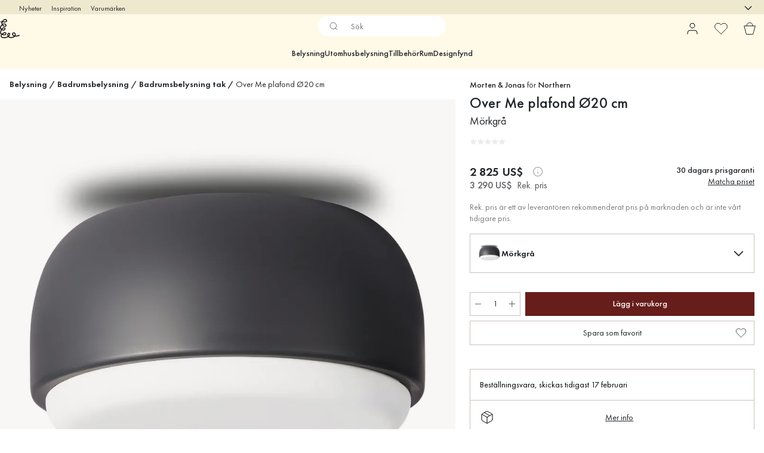

--- FILE ---
content_type: text/html; charset=utf-8
request_url: https://www.lightshop.com/sv/varumarken/northern-lighting/over-me-plafond-o20-cm/?variantId=509420-01
body_size: 42199
content:
<!DOCTYPE html><html lang="sv-SE"><head><meta name="viewport" content="width=device-width, initial-scale=1"/><link rel="preload" as="image" imageSrcSet="/assets/blobs/northern-over-me-plafond-20-cm-morkgra/509420-01_1_ProductImageMain-f243a95675.jpg?preset=medium 960w,/assets/blobs/northern-over-me-plafond-20-cm-morkgra/509420-01_1_ProductImageMain-f243a95675.jpg?preset=medium&amp;dpr=1.5 1440w,/assets/blobs/northern-over-me-plafond-20-cm-morkgra/509420-01_1_ProductImageMain-f243a95675.jpg?preset=medium&amp;dpr=2 1920w" imageSizes="40vw"/><script type="module" src="/static/runtime.67057aaf631e7b93.js" async=""></script><script type="module" src="/static/main.29e760d4d1538071.js" async=""></script><script type="module" src="/static/vendor.7f95a0690cc7c913.js" async=""></script><meta name="theme-color" content="#000"/><title>Over Me plafond Ø20 cm - Northern | Lightshop</title><meta data-excite="true" name="description" content="Köp Over Me plafond Ø20 cm från Northern till rätt pris hos oss! ✓ Belysningsspecialist sedan 1999 ✓ Fri frakt över 495 kr* ✓ 30 dagar öppet köp"/><meta data-excite="true" property="og:description" content="Köp Over Me plafond Ø20 cm från Northern till rätt pris hos oss! ✓ Belysningsspecialist sedan 1999 ✓ Fri frakt över 495 kr* ✓ 30 dagar öppet köp"/><meta data-excite="true" property="og:image" content="/assets/blobs/northern-over-me-plafond-20-cm-morkgra/509420-01_1_ProductImageMain-f243a95675.jpg"/><link rel="canonical" href="https://www.lightshop.com/sv/varumarken/northern-lighting/over-me-plafond-o20-cm/" data-excite="true"/><link rel="og:url" href="https://www.lightshop.com/sv/varumarken/northern-lighting/over-me-plafond-o20-cm/" data-excite="true"/><link rel="manifest" href="/webappmanifest" crossorigin="use-credentials"/></head><script type="text/javascript">
            !function (a, b, c, d, e, f, g, h) {
                a.RaygunObject = e, a[e] = a[e] || function () {
                    (a[e].o = a[e].o || []).push(arguments)
                }, f = b.createElement(c), g = b.getElementsByTagName(c)[0],
                    f.async = 1, f.src = d, g.parentNode.insertBefore(f, g), h = a.onerror, a.onerror = function (b, c, d, f, g) {
                        h && h(b, c, d, f, g), g || (g = new Error(b)), a[e].q = a[e].q || [], a[e].q.push({
                            e: g
                        })
                    }
            }(window, document, "script", "//cdn.raygun.io/raygun4js/raygun.min.js", "rg4js");
        </script>
        <script type="text/javascript">
            rg4js('apiKey', 'z6rtOkiwo7eLapVLzk2qVg');
            rg4js('enableCrashReporting', true);
            rg4js('setVersion',  '1.78.9');
            rg4js('logContentsOfXhrCalls', true);
            rg4js('disableAutoBreadcrumbs');
            </script><script type="text/javascript">window.dataLayer = window.dataLayer || [];

            function gtag(){ dataLayer.push(arguments); }
            
            // Set default consent to 'denied' as a placeholder
            
            // Determine actual values based on customer's own requirements
            
            gtag('consent', 'default', {
            
            'ad_storage': 'denied',
            
            'ad_user_data': 'denied',
            
            'ad_personalization': 'denied',
            
            'analytics_storage': 'denied',
            
            'wait_for_update': 500
            
            });
            
            gtag('set', 'ads_data_redaction', true);</script><script id="CookieConsent" type="text/javascript" data-culture="SV" src="https://policy.app.cookieinformation.com/uc.js" data-gcm-version="2.0"></script><link rel="stylesheet" href="/static/main.9fe1c10ca076260f.css"/><link rel="stylesheet" href="/static/vendor.c7c4a3e591ac7730.css"/><script>(function(w,d,s,l,i){w[l]=w[l]||[];w[l].push({'gtm.start':
new Date().getTime(),event:'gtm.js'});var f=d.getElementsByTagName(s)[0],
j=d.createElement(s),dl=l!='dataLayer'?'&l='+l:'';j.async=true;j.src=
'https://www.googletagmanager.com/gtm.js?id='+i+dl;f.parentNode.insertBefore(j,f);
})(window,document,'script','dataLayer','GTM-WRL99SXS');</script><script>document.addEventListener('load',function(e) {  if (e.target instanceof HTMLImageElement){ e.target.style.opacity = '1'}},{ capture: true });</script><div id="container"><style data-glitz="">.a{color:inherit}.b{background-color:#EEE8CF}</style><div class="a b"><style data-glitz="">.c{z-index:6}.d{height:24px}.e{position:relative}.f{align-items:center;-webkit-box-align:center}.g{grid-template-columns:1fr auto 1fr;-ms-grid-columns:1fr auto 1fr}.h{grid-template-areas:"left center right"}.i{display:-ms-grid;display:grid}.k{width:100%}.o{padding-right:16px}.p{padding-left:16px}@media (min-width: 1281px){.j{height:30px}.l{max-width:1440px}.m{margin-right:auto}.n{margin-left:auto}.q{padding-right:40px}.r{padding-left:40px}}</style><div class="c d e f g h i j k l m n o p q r"><style data-glitz="">.s{grid-area:left}.t{display:-webkit-box;display:-moz-box;display:-ms-flexbox;display:-webkit-flex;display:flex}</style><div class="s t"><style data-glitz="">.u{white-space:nowrap}.w{font-size:12px}.x{margin-left:16px}.y{text-decoration:none}.v:first-child{margin-left:0}.z:visited{color:inherit}.a0:hover{color:inherit}.a1:hover{text-decoration:none}</style><a title="Nyheter" class="u v w x y z a0 a1 a" data-spa-link="true" href="/sv/nyheter/?sortBy=new">Nyheter</a><a title="Inspiration" class="u v w x y z a0 a1 a" data-spa-link="true" href="/sv/inspiration/">Inspiration</a><a title="Varumärken" class="u v w x y z a0 a1 a" data-spa-link="true" href="/sv/varumarken/">Varumärken</a></div><style data-glitz="">.a2{max-width:500px}.a3{justify-content:center;-webkit-box-pack:center}.a4{height:inherit}.a5{grid-area:center}</style><div class="a2 k a3 a4 t a5 e"><style data-glitz="">.a6{gap:8px}.a7{pointer-events:none}.a8{will-change:transform, opacity}.a9{transform:translateY(50%)}.aa{bottom:0}.ab{position:absolute}.ac{opacity:0}</style><div class="a a6 w a3 f t a4 a7 a8 a9 aa ab ac"><style data-glitz="">.ae{height:14px}.af{width:14px}.ag{min-width:1.5em}.ah{min-height:1.5em}.ai{display:block}</style><svg xmlns="http://www.w3.org/2000/svg" fill="none" stroke="currentColor" viewBox="0 0 24 24" class="ae af a ag ah ai"><path d="M20 6 9 17l-5-5"></path></svg><style data-glitz="">.aj{margin-bottom:0}.al{line-height:1.7142857142857142}@media (min-width: 1281px){.ak{margin-bottom:0}}</style><p class="u w aj ak al">Fri frakt över 495 kr</p></div><div class="a a6 w a3 f t a4 a7 a8 a9 aa ab ac"><svg xmlns="http://www.w3.org/2000/svg" fill="none" stroke="currentColor" viewBox="0 0 24 24" class="ae af a ag ah ai"><path d="M20 6 9 17l-5-5"></path></svg><p class="u w aj ak al">★ ★ ★ ★  4.3 / 5 på Trustpilot</p></div><div class="a a6 w a3 f t a4 a7 a8 a9 aa ab ac"><svg xmlns="http://www.w3.org/2000/svg" fill="none" stroke="currentColor" viewBox="0 0 24 24" class="ae af a ag ah ai"><path d="M20 6 9 17l-5-5"></path></svg><p class="u w aj ak al">Öppet köp 60 dagar</p></div><div class="a a6 w a3 f t a4 a7 a8 a9 aa ab ac"><svg xmlns="http://www.w3.org/2000/svg" fill="none" stroke="currentColor" viewBox="0 0 24 24" class="ae af a ag ah ai"><path d="M20 6 9 17l-5-5"></path></svg><p class="u w aj ak al">Belysningsspecialist sedan 1999</p></div></div><style data-glitz="">.am{justify-self:end;-ms-grid-column-align:end}.an{grid-area:right}.ao{height:100%}.ap{font-size:16px}.aq{text-transform:capitalize}.ar{flex-direction:column;-webkit-box-orient:vertical;-webkit-box-direction:normal}</style><div value="sv-SE" options="" class="am an ao ap aq ar t"><input type="hidden" value="sv-SE"/><style data-glitz="">.as{border-bottom-color:transparent}.at{border-bottom-style:solid}.au{border-bottom-width:0}.av{border-top-color:transparent}.aw{border-top-style:solid}.ax{border-top-width:0}.ay{border-right-color:transparent}.az{border-right-style:solid}.b0{border-right-width:0}.b1{border-left-color:transparent}.b2{border-left-style:solid}.b3{border-left-width:0}.bg{background-color:transparent}.bh{font-weight:bold}.bi{padding-right:0}.bj{padding-left:0}.bk{line-height:24px}.bl{padding-bottom:3px}.bm{padding-top:3px}.bn{z-index:4}.bo{cursor:pointer}.bp{justify-content:space-between;-webkit-box-pack:justify}.bq{user-select:none;-webkit-user-select:none;-ms-user-select:none}.br{font-variant:inherit}.bs{font-style:inherit}@media (min-width: 1281px){.b4{border-bottom-color:transparent}.b5{border-bottom-style:solid}.b6{border-bottom-width:0}.b7{border-top-color:transparent}.b8{border-top-style:solid}.b9{border-top-width:0}.ba{border-right-color:transparent}.bb{border-right-style:solid}.bc{border-right-width:0}.bd{border-left-color:transparent}.be{border-left-style:solid}.bf{border-left-width:0}}</style><button id=":Rehc:-button" role="combobox" aria-haspopup="listbox" aria-expanded="false" aria-controls=":Rehc:-listbox" aria-label="Missing translation for selectAnOption" tabindex="0" class="as at au av aw ax ay az b0 b1 b2 b3 b4 b5 b6 b7 b8 b9 ba bb bc bd be bf bg bh bi bj bk w bl bm ao bn bo f bp t a bq br bs"><style data-glitz="">.bt{font-weight:500}.bu{overflow:hidden}.bv{text-overflow:ellipsis}</style><span class="ao bt k f t bu bv u"></span><style data-glitz="">.bw{font-size:14px}.bx{margin-left:8px}.by{flex-shrink:0}.bz{width:1.5em}.c0{height:1.5em}</style><svg xmlns="http://www.w3.org/2000/svg" fill="none" viewBox="0 0 24 24" aria-hidden="true" class="bw bx by bz c0 ai"><path stroke="currentColor" stroke-linecap="round" stroke-linejoin="round" stroke-width="1.5" d="m6 9 6 6 6-6"></path></svg></button><style data-glitz="">.c1{z-index:5}</style><div class="c1 e"></div></div></div></div><style data-glitz="">.c2{z-index:3}.c3{top:-1px}.c4{background-color:#FFFAE8}.c5{position:-webkit-sticky;position:sticky}.c6{height:auto}.c7{align-items:inherit;-webkit-box-align:inherit}</style><header class="c2 c3 c4 c5 c6 c7 ar"><style data-glitz="">@media (min-width: 1281px){.c8{height:66px}}</style><div class="e bp f g i c8 q r k l m n"><style data-glitz="">.c9{justify-self:flex-start}</style><div class="c9 f t"><a aria-label="Startsidan" class="z a0 a1 y a" data-spa-link="true" href="/sv/varumarken/northern-lighting/over-me-plafond-o20-cm/?variantId=509420-01"><style data-glitz="">.ca{height:32px}.cb{width:auto}</style><svg xmlns="http://www.w3.org/2000/svg" viewBox="0 0 123.17 118.55" class="ca cb ai"><path d="M119.16 98.99c-6.79 3.52-14.58 4.95-22.16 4.17 2.15-5.08 1.99-11.25-1.51-15.68-2.97-3.76-8.08-5.02-12.61-3.73-4.64 1.33-8.16 5.41-7.63 10.4.62 5.77 5.67 9.7 10.7 11.78.57.24 1.17.46 1.75.66-1.7 1.31-3.64 2.31-5.6 3.05-4.51 1.69-9.39 2.52-14.2 2.35-4.33-.15-9.01-1.3-12.29-4.29 2.56-2.38 4.78-5.18 6.21-8.32 2.11-4.66 2.31-11.94-3.76-13.65-5.98-1.69-11.16 4.14-12.06 9.54-.66 4.05.25 8.09 2.24 11.57-3.72 2.51-8.03 4.21-12.38 5.23-4.15.96-8.41 1.29-12.66 1.09-3.73-.17-7.75-.88-10.87-3.09-3.42-2.44-3.57-6.45-1.54-10.07.37-.66.78-1.3 1.25-1.9 3.86 1.53 8.09 2.32 11.69 2.6 5.28.41 11.92-.64 14.73-5.73 2.19-3.98 1.86-9.83-2.08-12.62-2.59-1.82-5.83-1.38-8.61-.28-2.61 1.04-5.2 2.2-7.72 3.45-3.3 1.65-6.52 3.62-9.24 6.13-2.51-1.54-4.58-3.73-4.79-6.78-.19-2.75.88-5.52 1.78-8.08.88-2.51 1.91-4.96 3.08-7.35.11-.21.21-.44.33-.65 4.83 2.22 10.78 3.37 15.76 1.37 4.94-1.98 8.55-7.6 6.74-12.98-2.11-6.26-9.61-6.87-14.89-4.55-4.01 1.76-7.13 5.12-9.53 8.8-2.34-1.95-4.03-4.56-4.01-7.75.04-4.78 3.24-9.37 6.18-12.9.7-.84 1.43-1.66 2.23-2.44 2.1 2.87 4.84 5.28 7.96 6.9 4.59 2.4 11.88 4.03 16.27.38 4.68-3.9 2.2-11.2-1.8-14.56-4.07-3.41-9.78-4.55-14.92-3.3-2.06.5-4.01 1.37-5.81 2.47-1.14-3.49-.96-7.07.33-10.43 3.76.05 7.51.11 11.25.17 5.03.07 11.03.28 14.96-3.44 4.82-4.56 2.14-12.17-3.18-14.97C33.48-1.2 27.23-.1 22.48 3.18c-4.11 2.84-7.64 6.83-10.07 11.28-2.53-.05-5.06-.08-7.59-.12-3.41-.05-3.41 5.24 0 5.29 1.79.03 3.58.05 5.37.08-1.33 4.59-1.04 9.36.82 13.84-1.34 1.22-2.57 2.57-3.69 3.95C3.48 42.29-.52 48.36.05 54.78c.41 4.68 3.01 8.55 6.6 11.29a78 78 0 0 0-3.29 7.51C2.15 76.74.98 80.02.75 83.41c-.38 5.6 2.44 9.55 6.54 12.26-.12.16-.24.32-.34.49-3.33 5.06-4.06 11.6.2 16.34 3.52 3.9 9.2 5.37 14.23 5.84 10.27.94 21.54-1.33 30.08-7.27 8.16 8.16 22.66 7.42 32.64 3.46 3.64-1.45 7.11-3.53 9.71-6.41 3.48.57 7.03.68 10.46.41 6.14-.46 12.09-2.14 17.58-4.98 3.03-1.57.35-6.13-2.68-4.56Zm-98.93-7.58c1.99-1.13 4.05-2.1 6.13-3.03 1.78-.78 4.33-2.38 6.32-1.98.65.13.64.15 1.06.61.03.03.04.05.07.07.01.01.01.03.03.04s.03.04.04.07c.09.15.17.31.25.45.01.03.03.05.04.07 0 .01.01.01.01.04.08.21.15.42.2.64.28 1.06.15 2.65-.36 3.65-.36.74-.49.96-1.11 1.5-.72.61-1.62 1.06-2.52 1.34-2.15.7-4.42.7-6.65.53-2.51-.2-5.08-.62-7.54-1.38 1.27-.97 2.64-1.83 4.03-2.61ZM18.6 58.86c2.38-1.79 8.12-3.99 9.9-.5.56 1.09.41 2.65-.2 3.95-.77 1.65-2.12 2.64-3.9 3.16-3.41.98-7.3.17-10.59-1.29 1.31-2.02 2.87-3.87 4.79-5.32m3.69-25.9c3.33-.9 7.31-.35 10.11 1.84 2 1.57 4.72 6.42.74 7.38-3.76.9-7.95-.72-10.99-2.84a18.3 18.3 0 0 1-4.37-4.37c1.39-.88 2.89-1.58 4.5-2.02ZM25.67 7.4c3.34-2.15 7.86-3.18 11.35-.7 1.42 1.01 2.55 2.87 2.08 4.64-.32 1.23-1.43 2.02-2.71 2.49-1.8.66-3.69.84-5.59.88-2.76.05-5.53-.07-8.31-.11-1.31-.03-2.61-.04-3.93-.05 1.9-2.81 4.34-5.36 7.1-7.15Zm25.39 90.3c.03-1.71.52-3.57 1.62-4.96.84-1.07 2.59-2.39 3.99-1.9.58.2.9.65 1.04.97.33.81.33 1.61.2 2.53-.25 1.74-1.1 3.37-2.06 4.88-1 1.55-2.15 2.97-3.45 4.23-.89-1.79-1.38-3.76-1.34-5.76Zm29.8-2.59c-.61-1.5-.41-3.03.24-4.11.11-.19.88-1 1.02-1.1.76-.56 1.17-.74 1.88-.97 2.75-.86 5.72-.41 7.52 2.03 2.2 2.99 1.99 7.34.44 10.55-.12.24-.24.46-.36.69q-.855-.195-1.71-.45c-3.41-1.02-7.6-3.12-9.04-6.63Z" style="stroke-width:0"></path></svg></a></div><style data-glitz="">.cc{transition-timing-function:ease-out}.cd{transition-duration:200ms}.ce{transition-property:background, box-shadow;-webkit-transition-property:background, box-shadow;-moz-transition-property:background, box-shadow}.cf{z-index:1}@media (min-width: 1281px){.cg{width:400px}.ch{align-items:center;-webkit-box-align:center}}</style><form role="search" class="cc cd ce k e cf t cg ch" action=""><style data-glitz="">.ci{background-color:#FFFFFF}.cj{border-bottom-width:thin}.ck{border-top-width:thin}.cl{border-right-width:thin}.cm{border-left-width:thin}.cn{height:34px}.co{border-radius:50px}.ct{transition-property:background-color;-webkit-transition-property:background-color;-moz-transition-property:background-color}@media (max-width: 1280px){.cp{border-bottom-color:transparent}.cq{margin-bottom:8px}.cr{margin-right:12px}.cs{margin-left:12px}}</style><div class="ci at as cj aw av ck az ay cl b2 b1 cm cn cf k f t co cp cq cr cs cc cd ct"><style data-glitz="">.cu{padding-bottom:0}.cv{padding-top:0}.cw{font-weight:450}.cx{border-radius:0}.cy{text-transform:initial}.d5{transition-property:color, background, opacity, border-color;-webkit-transition-property:color, background, opacity, border-color;-moz-transition-property:color, background, opacity, border-color}.d6{border-bottom-width:1px}.d7{border-top-width:1px}.d8{border-right-width:1px}.d9{border-left-width:1px}@media (hover: hover){.cz:hover{border-bottom-color:transparent}.d0:hover{border-top-color:transparent}.d1:hover{border-right-color:transparent}.d2:hover{border-left-color:transparent}.d3:hover{background-color:transparent}.d4:hover{color:inherit}}</style><button tabindex="0" type="submit" aria-label="Sök" data-test-id="quick-search-btn" class="bx cu cv bi bj by cw cx a bg cy f a3 t cz d0 d1 d2 d3 d4 bk ap cc cd d5 as at d6 av aw d7 ay az d8 b1 b2 d9 bq br bs"><style data-glitz="">.da{margin-bottom:8px}.db{margin-top:8px}.dc{margin-right:8px}.dd{height:16px}.de{width:16px}</style><svg xmlns="http://www.w3.org/2000/svg" fill="none" viewBox="0 0 24 24" class="da db dc bx dd de ai"><path stroke="#2E3035" stroke-linecap="round" stroke-linejoin="round" d="M11 19a8 8 0 1 0 0-16 8 8 0 0 0 0 16M21 21l-4.35-4.35"></path></svg></button><style data-glitz="">.dg{flex-grow:1;-webkit-box-flex:1}.dm{border-bottom-style:none}.dn{border-top-style:none}.do{border-right-style:none}.dp{border-left-style:none}.dq{padding-left:12px}.df::-webkit-search-cancel-button{display:none}.dh:focus{outline-style:none}.di:focus{border-bottom-style:none}.dj:focus{border-top-style:none}.dk:focus{border-right-style:none}.dl:focus{border-left-style:none}</style><input tabindex="0" aria-label="Sök" aria-disabled="false" role="combobox" type="search" autoComplete="off" aria-autocomplete="list" aria-activedescendant="-1-item-" aria-expanded="false" aria-controls="suggestions" aria-owns="suggestions" placeholder="Sök" data-test-id="quick-search-input" class="df dg dh di dj dk dl dm dn do dp bg a4 k dq bw" name="q" value=""/><style data-glitz="">.dr{visibility:hidden}</style><button type="button" tabindex="0" aria-label="	Stäng" class="dc cu cv bi bj by dr cw cx a bg cy f a3 t cz d0 d1 d2 d3 d4 bk ap cc cd d5 as at d6 av aw d7 ay az d8 b1 b2 d9 bq br bs"><svg xmlns="http://www.w3.org/2000/svg" fill="none" viewBox="0 0 24 24" class="da db dc bx dd de ai"><path stroke="currentColor" stroke-linecap="round" stroke-linejoin="round" d="M18 6 6 18M6 6l12 12"></path></svg></button></div><style data-glitz="">.ds{left:12px}.dt{top:40px}.du{width:calc(100% - 24px)}.dv{border-radius:16px}.dy{transition-property:border-color, box-shadow;-webkit-transition-property:border-color, box-shadow;-moz-transition-property:border-color, box-shadow}.dz{height:0}.e0{background-color:white}@media (min-width: 1281px){.dw{left:0}.dx{width:100%}}</style><div class="ds dt du ab au at as ax aw av b0 az ay b3 b2 b1 dv dw dx cc cd dy dz bu e0 b9"><style data-glitz="">.e1{padding-bottom:16px}.e2{padding-top:8px}</style><div class="e1 e2"></div></div></form><style data-glitz="">.e3{justify-self:flex-end}</style><div class="e3 f t"><style data-glitz="">.e4{padding-bottom:11px}.e5{padding-top:11px}.e6{padding-right:11px}.e7{padding-left:11px}</style><a aria-label="Mina sidor" data-test-id="my-pages-button" class="cw cx a bg cy f a3 t cz d0 d1 d2 d3 d4 bk ap e4 e5 e6 e7 cc cd d5 as at d6 av aw d7 ay az d8 b1 b2 d9 a0 a1 y" data-spa-link="true" href=""><svg xmlns="http://www.w3.org/2000/svg" fill="none" viewBox="0 0 24 24" data-test-id="my-pages-link" class="bz c0 ai"><path stroke="#000" stroke-linecap="round" stroke-linejoin="round" d="M20 21v-2a4 4 0 0 0-4-4H8a4 4 0 0 0-4 4v2M12 11a4 4 0 1 0 0-8 4 4 0 0 0 0 8"></path></svg></a><style data-glitz="">.e8{overflow:visible}</style><a aria-label="Mina favoriter" class="e8 e cw cx a bg cy f a3 t cz d0 d1 d2 d3 d4 bk ap e4 e5 e6 e7 cc cd d5 as at d6 av aw d7 ay az d8 b1 b2 d9 a0 a1 y" data-spa-link="true" href=""><svg xmlns="http://www.w3.org/2000/svg" fill="none" viewBox="0 0 24 24" data-test-id="my-wishlist-link" class="bz c0 ai"><path stroke="currentColor" stroke-linecap="round" stroke-linejoin="round" d="M20.84 4.61a5.5 5.5 0 0 0-7.78 0L12 5.67l-1.06-1.06a5.501 5.501 0 0 0-7.78 7.78l1.06 1.06L12 21.23l7.78-7.78 1.06-1.06a5.5 5.5 0 0 0 0-7.78"></path></svg></a><button aria-label="Varukorg" title="Du har 0 produkter i din varukorg" data-test-id="header-cart-icon" class="e8 e cw cx a bg cy f a3 t cz d0 d1 d2 d3 d4 bk ap e4 e5 e6 e7 cc cd d5 as at d6 av aw d7 ay az d8 b1 b2 d9 bq br bs"><svg xmlns="http://www.w3.org/2000/svg" fill="none" viewBox="0 0 24 24" data-test-id="minicart-link" class="bz c0 ai"><path stroke="currentColor" d="m6.384 21.5-3.733-14h18.698l-3.733 14z"></path><path fill="transparent" fill-rule="evenodd" stroke="currentColor" d="M17 7A5 5 0 0 0 7 7"></path></svg></button></div></div><style data-glitz="">.e9{min-height:44px}</style><nav class="e9 k e1 e2"><div class="a3 t q r k l m n"><style data-glitz="">.ea{gap:24px}.eb{list-style:none}.ec{margin-top:0}.ed{margin-right:0}.ee{margin-left:0}</style><ul class="ea t eb cu cv bi bj aj ec ed ee"><li><style data-glitz="">.ef:hover{text-decoration:underline}</style><a data-test-id="product-category-tabs" class="ef u ai cw bw z a0 y a" data-spa-link="true" href="/sv/belysning/">Belysning</a></li><li><a data-test-id="product-category-tabs" class="ef u ai cw bw z a0 y a" data-spa-link="true" href="/sv/utomhusbelysning/">Utomhusbelysning</a></li><li><a data-test-id="product-category-tabs" class="ef u ai cw bw z a0 y a" data-spa-link="true" href="/sv/belysning/lamptillbehor/">Tillbehör</a></li><li><a data-test-id="product-category-tabs" class="ef u ai cw bw z a0 y a" data-spa-link="true" href="/sv/rum/">Rum</a></li><li><a data-test-id="product-category-tabs" class="ef u ai cw bw z a0 y a" data-spa-link="true" href="/sv/kampanjer/">Designfynd</a></li></ul></div></nav></header><div style="display:contents"><style data-glitz="">.ei{width:440px}.ej{top:0}.ek{left:100%}.el{will-change:transform}.em{max-width:100%}.en{position:fixed}@media (min-width: 1281px){.eg{display:none}.eh{width:auto}}</style><div class="c4 bu eg eh ei aa ej ek el em ar t en"><style data-glitz="">.eo{padding-bottom:4px}.ep{padding-top:4px}</style><div class="eo ep ai e"><style data-glitz="">.eq{transform:translate(-50%, -50%)}.er{top:50%}.es{left:50%}</style><svg xmlns="http://www.w3.org/2000/svg" viewBox="0 0 123.17 118.55" class="eq er es ab ca cb ai"><path d="M119.16 98.99c-6.79 3.52-14.58 4.95-22.16 4.17 2.15-5.08 1.99-11.25-1.51-15.68-2.97-3.76-8.08-5.02-12.61-3.73-4.64 1.33-8.16 5.41-7.63 10.4.62 5.77 5.67 9.7 10.7 11.78.57.24 1.17.46 1.75.66-1.7 1.31-3.64 2.31-5.6 3.05-4.51 1.69-9.39 2.52-14.2 2.35-4.33-.15-9.01-1.3-12.29-4.29 2.56-2.38 4.78-5.18 6.21-8.32 2.11-4.66 2.31-11.94-3.76-13.65-5.98-1.69-11.16 4.14-12.06 9.54-.66 4.05.25 8.09 2.24 11.57-3.72 2.51-8.03 4.21-12.38 5.23-4.15.96-8.41 1.29-12.66 1.09-3.73-.17-7.75-.88-10.87-3.09-3.42-2.44-3.57-6.45-1.54-10.07.37-.66.78-1.3 1.25-1.9 3.86 1.53 8.09 2.32 11.69 2.6 5.28.41 11.92-.64 14.73-5.73 2.19-3.98 1.86-9.83-2.08-12.62-2.59-1.82-5.83-1.38-8.61-.28-2.61 1.04-5.2 2.2-7.72 3.45-3.3 1.65-6.52 3.62-9.24 6.13-2.51-1.54-4.58-3.73-4.79-6.78-.19-2.75.88-5.52 1.78-8.08.88-2.51 1.91-4.96 3.08-7.35.11-.21.21-.44.33-.65 4.83 2.22 10.78 3.37 15.76 1.37 4.94-1.98 8.55-7.6 6.74-12.98-2.11-6.26-9.61-6.87-14.89-4.55-4.01 1.76-7.13 5.12-9.53 8.8-2.34-1.95-4.03-4.56-4.01-7.75.04-4.78 3.24-9.37 6.18-12.9.7-.84 1.43-1.66 2.23-2.44 2.1 2.87 4.84 5.28 7.96 6.9 4.59 2.4 11.88 4.03 16.27.38 4.68-3.9 2.2-11.2-1.8-14.56-4.07-3.41-9.78-4.55-14.92-3.3-2.06.5-4.01 1.37-5.81 2.47-1.14-3.49-.96-7.07.33-10.43 3.76.05 7.51.11 11.25.17 5.03.07 11.03.28 14.96-3.44 4.82-4.56 2.14-12.17-3.18-14.97C33.48-1.2 27.23-.1 22.48 3.18c-4.11 2.84-7.64 6.83-10.07 11.28-2.53-.05-5.06-.08-7.59-.12-3.41-.05-3.41 5.24 0 5.29 1.79.03 3.58.05 5.37.08-1.33 4.59-1.04 9.36.82 13.84-1.34 1.22-2.57 2.57-3.69 3.95C3.48 42.29-.52 48.36.05 54.78c.41 4.68 3.01 8.55 6.6 11.29a78 78 0 0 0-3.29 7.51C2.15 76.74.98 80.02.75 83.41c-.38 5.6 2.44 9.55 6.54 12.26-.12.16-.24.32-.34.49-3.33 5.06-4.06 11.6.2 16.34 3.52 3.9 9.2 5.37 14.23 5.84 10.27.94 21.54-1.33 30.08-7.27 8.16 8.16 22.66 7.42 32.64 3.46 3.64-1.45 7.11-3.53 9.71-6.41 3.48.57 7.03.68 10.46.41 6.14-.46 12.09-2.14 17.58-4.98 3.03-1.57.35-6.13-2.68-4.56Zm-98.93-7.58c1.99-1.13 4.05-2.1 6.13-3.03 1.78-.78 4.33-2.38 6.32-1.98.65.13.64.15 1.06.61.03.03.04.05.07.07.01.01.01.03.03.04s.03.04.04.07c.09.15.17.31.25.45.01.03.03.05.04.07 0 .01.01.01.01.04.08.21.15.42.2.64.28 1.06.15 2.65-.36 3.65-.36.74-.49.96-1.11 1.5-.72.61-1.62 1.06-2.52 1.34-2.15.7-4.42.7-6.65.53-2.51-.2-5.08-.62-7.54-1.38 1.27-.97 2.64-1.83 4.03-2.61ZM18.6 58.86c2.38-1.79 8.12-3.99 9.9-.5.56 1.09.41 2.65-.2 3.95-.77 1.65-2.12 2.64-3.9 3.16-3.41.98-7.3.17-10.59-1.29 1.31-2.02 2.87-3.87 4.79-5.32m3.69-25.9c3.33-.9 7.31-.35 10.11 1.84 2 1.57 4.72 6.42.74 7.38-3.76.9-7.95-.72-10.99-2.84a18.3 18.3 0 0 1-4.37-4.37c1.39-.88 2.89-1.58 4.5-2.02ZM25.67 7.4c3.34-2.15 7.86-3.18 11.35-.7 1.42 1.01 2.55 2.87 2.08 4.64-.32 1.23-1.43 2.02-2.71 2.49-1.8.66-3.69.84-5.59.88-2.76.05-5.53-.07-8.31-.11-1.31-.03-2.61-.04-3.93-.05 1.9-2.81 4.34-5.36 7.1-7.15Zm25.39 90.3c.03-1.71.52-3.57 1.62-4.96.84-1.07 2.59-2.39 3.99-1.9.58.2.9.65 1.04.97.33.81.33 1.61.2 2.53-.25 1.74-1.1 3.37-2.06 4.88-1 1.55-2.15 2.97-3.45 4.23-.89-1.79-1.38-3.76-1.34-5.76Zm29.8-2.59c-.61-1.5-.41-3.03.24-4.11.11-.19.88-1 1.02-1.1.76-.56 1.17-.74 1.88-.97 2.75-.86 5.72-.41 7.52 2.03 2.2 2.99 1.99 7.34.44 10.55-.12.24-.24.46-.36.69q-.855-.195-1.71-.45c-3.41-1.02-7.6-3.12-9.04-6.63Z" style="stroke-width:0"></path></svg><style data-glitz="">.et{float:right}</style><button class="et cw cx a bg cy f a3 t cz d0 d1 d2 d3 d4 bk ap e4 e5 e6 e7 cc cd d5 as at d6 av aw d7 ay az d8 b1 b2 d9 bu e bq br bs"><svg xmlns="http://www.w3.org/2000/svg" fill="none" viewBox="0 0 24 24" class="bz c0 ai"><path stroke="currentColor" stroke-linecap="round" stroke-linejoin="round" d="M18 6 6 18M6 6l12 12"></path></svg></button></div><style data-glitz="">.eu{grid-template-columns:repeat(2, 1fr);-ms-grid-columns:repeat(2, 1fr)}</style><div class="eu i"><style data-glitz="">.ew{padding-bottom:12px}.ex{padding-top:12px}.ey{transition-duration:300ms}.ez{font-size:18px}.f0{padding-right:23px}.f1{padding-left:23px}.f2{color:#222222}.f9{border-bottom-color:#4D4D4D}.fa{border-top-color:#4D4D4D}.fb{border-right-color:#4D4D4D}.fc{border-left-color:#4D4D4D}.ev:focus-visible{outline-offset:-2px}@media (hover: hover){.f3:hover{border-bottom-color:#4D4D4D}.f4:hover{border-top-color:#4D4D4D}.f5:hover{border-right-color:#4D4D4D}.f6:hover{border-left-color:#4D4D4D}.f7:hover{background-color:#F3F3F3}.f8:hover{color:#222222}}</style><button class="c4 ev ew ex au ax b0 b3 cy ct ey cw ez f a3 t bk f0 f1 cx f2 f3 f4 f5 f6 f7 f8 cc f9 at fa aw fb az fc b2 bq br bs">Produkter</button><button class="b ev ew ex au ax b0 b3 cy ct ey cw ez f a3 t bk f0 f1 cx f2 f3 f4 f5 f6 f7 f8 cc f9 at fa aw fb az fc b2 bq br bs">Annat</button></div><style data-glitz="">.fd{overflow-x:hidden}</style><nav class="ao fd e dg"><style data-glitz="">.fe{will-change:opacity, transform}</style><div class="fe ar t aa ej ao k ab"><style data-glitz="">.ff{overflow-y:auto}.fg{-webkit-overflow-scrolling:touch}</style><ul class="ff fg eb cu cv bi bj aj ec ed ee"><style data-glitz="">@media (max-width: 1280px){.fh{border-bottom-style:solid}.fi{border-bottom-width:1px}.fj{border-bottom-color:#EEE8CF}}</style><li class="fh fi fj"><style data-glitz="">.fk{padding-right:24px}.fl{padding-left:24px}@media (max-width: 1280px){.fm{padding-bottom:16px}.fn{padding-top:16px}.fo{padding-right:24px}.fp{padding-left:24px}.fq{font-size:18px}.fr{font-weight:400}}</style><a data-test-id="sidebar-product-category" class="ew ex fk fl u k f bp t fm fn fo fp fq fr z a0 a1 y a" data-spa-link="true" href="/sv/belysning/">Belysning<style data-glitz="">.fs{transform:rotate(270deg)}</style><svg xmlns="http://www.w3.org/2000/svg" fill="none" viewBox="0 0 24 24" class="bw fs bz c0 ai"><path stroke="currentColor" stroke-linecap="round" stroke-linejoin="round" stroke-width="1.5" d="m6 9 6 6 6-6"></path></svg></a></li><li class="fh fi fj"><a data-test-id="sidebar-product-category" class="ew ex fk fl u k f bp t fm fn fo fp fq fr z a0 a1 y a" data-spa-link="true" href="/sv/utomhusbelysning/">Utomhusbelysning<svg xmlns="http://www.w3.org/2000/svg" fill="none" viewBox="0 0 24 24" class="bw fs bz c0 ai"><path stroke="currentColor" stroke-linecap="round" stroke-linejoin="round" stroke-width="1.5" d="m6 9 6 6 6-6"></path></svg></a></li><li class="fh fi fj"><a data-test-id="sidebar-product-category" class="ew ex fk fl u k f bp t fm fn fo fp fq fr z a0 a1 y a" data-spa-link="true" href="/sv/belysning/lamptillbehor/">Tillbehör<svg xmlns="http://www.w3.org/2000/svg" fill="none" viewBox="0 0 24 24" class="bw fs bz c0 ai"><path stroke="currentColor" stroke-linecap="round" stroke-linejoin="round" stroke-width="1.5" d="m6 9 6 6 6-6"></path></svg></a></li><li class="fh fi fj"><a data-test-id="sidebar-product-category" class="ew ex fk fl u k f bp t fm fn fo fp fq fr z a0 a1 y a" data-spa-link="true" href="/sv/rum/">Rum<svg xmlns="http://www.w3.org/2000/svg" fill="none" viewBox="0 0 24 24" class="bw fs bz c0 ai"><path stroke="currentColor" stroke-linecap="round" stroke-linejoin="round" stroke-width="1.5" d="m6 9 6 6 6-6"></path></svg></a></li><li class="fh fi fj"><a data-test-id="sidebar-product-category" class="ew ex fk fl u k f bp t fm fn fo fp fq fr z a0 a1 y a" data-spa-link="true" href="/sv/kampanjer/">Designfynd</a></li><style data-glitz="">.ft{padding-bottom:8px}.fu{padding-right:8px}.fv{padding-left:8px}.fw{grid-template-columns:repeat(3, minmax(0, 1fr));-ms-grid-columns:repeat(3, minmax(0, 1fr))}</style><li class="bw ft e2 fu fv k fw i"><style data-glitz="">.fx{padding-right:12px}</style><a class="ft e2 fx dq ar t f z a0 a1 y a" data-spa-link="true" href="/sv/mina-sidor/"><style data-glitz="">.fy{object-fit:contain}.fz{width:28px}.g0{height:28px}.g1{transition-timing-function:ease-in}.g2{transition-property:opacity;-webkit-transition-property:opacity;-moz-transition-property:opacity}</style><img loading="lazy" alt="" height="24" width="24" src="/assets/contentful/3z0s3o6jdu1r/6jl7zNnYnACfOKFX5Qm5It/db98add7d445c5d10319be9f5f5ef551/user.svg" class="fy fz g0 g1 cd g2 ac em"/><style data-glitz="">.g3{text-align:center}.g4{margin-top:12px}</style><div class="g3 g4 bv bu u y">Mina sidor</div></a><a class="ft e2 fx dq ar t f z a0 a1 y a" data-spa-link="true" href="/sv/mina-favoriter/"><img loading="lazy" alt="" height="24" width="24" src="/assets/contentful/3z0s3o6jdu1r/1vgfFEI1AD7xGtrnQbEIRW/d6ed020cdbbd32f003a1fb2c9eb530fe/heart.svg" class="fy fz g0 g1 cd g2 ac em"/><div class="g3 g4 bv bu u y">Mina favoriter</div></a><a class="ft e2 fx dq ar t f z a0 a1 y a" data-spa-link="true" href="/sv/kundservice/"><img loading="lazy" alt="" height="24" width="24" src="/assets/contentful/3z0s3o6jdu1r/1Gl18ACLR3AVYCYbVjow0Z/dc45c26bde6e15ed5c940a6bd0d2ff5d/chat.svg" class="fy fz g0 g1 cd g2 ac em"/><div class="g3 g4 bv bu u y">Kundservice</div></a></li></ul></div><div class="fe ar t aa ej ao k ab"><ul class="ff fg eb cu cv bi bj aj ec ed ee"><li class="fh fi fj"><a data-test-id="sidebar-product-category" class="ew ex fk fl u k f bp t fm fn fo fp fq fr z a0 a1 y a" data-spa-link="true" href="/sv/nyheter/?sortBy=new">Nyheter</a></li><li class="fh fi fj"><a data-test-id="sidebar-product-category" class="ew ex fk fl u k f bp t fm fn fo fp fq fr z a0 a1 y a" data-spa-link="true" href="/sv/inspiration/">Inspiration</a></li><li class="fh fi fj"><a data-test-id="sidebar-product-category" class="ew ex fk fl u k f bp t fm fn fo fp fq fr z a0 a1 y a" data-spa-link="true" href="/sv/varumarken/">Varumärken</a></li><li class="fh fi fj"><a data-test-id="sidebar-product-category" class="ew ex fk fl u k f bp t fm fn fo fp fq fr z a0 a1 y a" data-spa-link="true" href="/sv/kampanjer/">Designfynd</a></li><li class="fh fi fj"><a data-test-id="sidebar-product-category" class="ew ex fk fl u k f bp t fm fn fo fp fq fr z a0 a1 y a" data-spa-link="true" href="/sv/varumarken/presentkort__/">Presentkort</a></li><li class="fh fi fj"><a data-test-id="sidebar-product-category" class="ew ex fk fl u k f bp t fm fn fo fp fq fr z a0 a1 y a" data-spa-link="true" href="/sv/mina-sidor/kundklubb/">Kundklubb</a></li><li class="bw ft e2 fu fv k fw i"><a class="ft e2 fx dq ar t f z a0 a1 y a" data-spa-link="true" href="/sv/mina-sidor/"><img loading="lazy" alt="" height="24" width="24" src="/assets/contentful/3z0s3o6jdu1r/6jl7zNnYnACfOKFX5Qm5It/db98add7d445c5d10319be9f5f5ef551/user.svg" class="fy fz g0 g1 cd g2 ac em"/><div class="g3 g4 bv bu u y">Mina sidor</div></a><a class="ft e2 fx dq ar t f z a0 a1 y a" data-spa-link="true" href="/sv/mina-favoriter/"><img loading="lazy" alt="" height="24" width="24" src="/assets/contentful/3z0s3o6jdu1r/1vgfFEI1AD7xGtrnQbEIRW/d6ed020cdbbd32f003a1fb2c9eb530fe/heart.svg" class="fy fz g0 g1 cd g2 ac em"/><div class="g3 g4 bv bu u y">Mina favoriter</div></a><a class="ft e2 fx dq ar t f z a0 a1 y a" data-spa-link="true" href="/sv/kundservice/"><img loading="lazy" alt="" height="24" width="24" src="/assets/contentful/3z0s3o6jdu1r/1Gl18ACLR3AVYCYbVjow0Z/dc45c26bde6e15ed5c940a6bd0d2ff5d/chat.svg" class="fy fz g0 g1 cd g2 ac em"/><div class="g3 g4 bv bu u y">Kundservice</div></a></li></ul></div></nav><div class="ew ex o p b bp t"><style data-glitz="">.g5{text-transform:none}</style><a data-test-id="mobile-menu-my-pages-button" class="g5 a6 bj ft e2 cw cx a bg f a3 t cz d0 d1 d2 d3 d4 bk w e6 cc cd d5 as at d6 av aw d7 ay az d8 b1 b2 d9 a0 a1 y" data-spa-link="true" href=""><svg xmlns="http://www.w3.org/2000/svg" fill="none" viewBox="0 0 24 24" class="bz c0 ai"><path stroke="#000" stroke-linecap="round" stroke-linejoin="round" d="M20 21v-2a4 4 0 0 0-4-4H8a4 4 0 0 0-4 4v2M12 11a4 4 0 1 0 0-8 4 4 0 0 0 0 8"></path></svg><span class="ez">Logga in</span></a><style data-glitz="">.g6{display:-webkit-inline-box;display:-moz-inline-box;display:-ms-inline-flexbox;display:-webkit-inline-flex;display:inline-flex}</style><div class="bw f g6 e"><style data-glitz="">.g7{min-width:100%}.g8{padding-bottom:7px}.g9{padding-top:7px}.gb{background-color:transparent;background-color:initial}.gc{font-weight:inherit}.gd{font-family:inherit}.ge{appearance:none;-webkit-appearance:none;-moz-appearance:none;-ms-appearance:none}.ga:focus{outline-width:0}</style><select class="bw fk g7 bk g8 g9 f1 dh ga gb au ax b0 b3 a gc br bs gd ge"></select><style data-glitz="">.gf{right:0}</style><svg xmlns="http://www.w3.org/2000/svg" fill="none" viewBox="0 0 24 24" class="a7 gf ab bz c0 ai"><path stroke="currentColor" stroke-linecap="round" stroke-linejoin="round" stroke-width="1.5" d="m6 9 6 6 6-6"></path></svg></div></div></div></div><div></div><style data-glitz="">@media (max-width: 1280px){.gg{grid-template-columns:1.5fr 1fr;-ms-grid-columns:1.5fr 1fr}.gh{padding-right:0}.gi{padding-left:0}.gj{grid-column-gap:8px}}@media (min-width: 769px){.gk{align-items:start;-webkit-box-align:start}.gl{grid-row-gap:60px}.gm{display:-ms-grid;display:grid}}@media (min-width: 1281px){.gn{grid-template-columns:7fr 392px;-ms-grid-columns:7fr 392px}.go{grid-column-gap:32px}}</style><div data-test-id="pdp-page" class="gg gh gi gj gk gl gm gn go q r k l m n"><div class="ao"><style data-glitz="">.gp{margin-bottom:16px}.gq{margin-top:16px}.gv{flex-direction:row;-webkit-box-orient:horizontal;-webkit-box-direction:normal}@media (min-width: 1281px){.gr{margin-bottom:16px}.gs{margin-top:16px}.gt{padding-right:32px}.gu{padding-left:0}.gw{font-size:14px}}</style><div class="gp gq gr gs gt gu bw gv f t gw o p k l m n"><style data-glitz="">.gx{font-weight:550}.gy{flex-wrap:wrap;-webkit-box-lines:multiple}</style><div class="gx gy gv f t"><style data-glitz="">.gz{margin-right:4px}</style><span class="ee gz a"><a data-test-id="breadcrumb-link" class="y z a0 a1 a" data-spa-link="true" href="/sv/belysning/">Belysning</a></span>/<style data-glitz="">.h0{margin-left:4px}</style><span class="gz h0 a"><a data-test-id="breadcrumb-link" class="y z a0 a1 a" data-spa-link="true" href="/sv/belysning/badrumsbelysning/">Badrumsbelysning</a></span>/<span class="gz h0 a"><a data-test-id="breadcrumb-link" class="y z a0 a1 a" data-spa-link="true" href="/sv/belysning/badrumsbelysning/taklampor-badrum/">Badrumsbelysning tak</a></span>/<style data-glitz="">.h1{font-weight:normal}</style><span class="a h1 gz h0"><a data-test-id="breadcrumb-link" class="y z a0 a1 a" data-spa-link="true" href="/sv/varumarken/northern-lighting/over-me-plafond-o20-cm/?variantId=509420-01">Over Me plafond Ø20 cm</a></span></div></div><style data-glitz="">.h2{gap:16px}.h3{grid-template-areas:"largeview" "thumbnails"}.h4{grid-template-rows:1fr minmax(min-content, auto);-ms-grid-rows:1fr minmax(min-content, auto)}@media (min-width: 1281px){.h5{top:calc(109px + 16px)}.h6{position:-webkit-sticky;position:sticky}.h7{max-height:800px}.h8{gap:24px}.h9{grid-template-rows:auto;-ms-grid-rows:auto}.ha{grid-template-columns:minmax(min-content, auto) 1fr;-ms-grid-columns:minmax(min-content, auto) 1fr}.hb{grid-template-areas:"thumbnails largeview"}}</style><div class="h2 e h3 h4 i h5 h6 h7 dx h8 h9 ha hb"><style data-glitz="">.hc{grid-area:largeview}</style><div class="ao k e bu hc"><style data-glitz="">@media (min-width: 1281px){.hd{justify-content:center;-webkit-box-pack:center}.he{padding-bottom:0}}</style><div class="hd e he em"><div class="cu cv bi bj bu"><style data-glitz="">.hf{row-gap:40px}.hg{column-gap:40px}.hj{grid-auto-columns:calc(100% - 0px)}.hk{grid-auto-flow:column}@media (min-width: 769px){.hi{grid-auto-columns:calc(100% - 0px)}}@media (min-width: 1281px){.hh{grid-auto-columns:calc(100% - 0px)}}</style><div class="ao e hf hg hh hi hj hk i"><style data-glitz="">.hl{background-color:rgba(128, 122, 106, 0.06)}</style><div class="hl f t"><style data-glitz="">.hm{aspect-ratio:1291 / 1291}.hn{mix-blend-mode:multiply}@media (max-width: 768px){.ho{aspect-ratio:1 / 1}}</style><img tabindex="0" title="Over Me plafond Ø20 cm, Mörkgrå Northern" alt="Over Me plafond Ø20 cm, Mörkgrå Northern" srcSet="/assets/blobs/northern-over-me-plafond-20-cm-morkgra/509420-01_1_ProductImageMain-f243a95675.jpg?preset=medium 960w,/assets/blobs/northern-over-me-plafond-20-cm-morkgra/509420-01_1_ProductImageMain-f243a95675.jpg?preset=medium&amp;dpr=1.5 1440w,/assets/blobs/northern-over-me-plafond-20-cm-morkgra/509420-01_1_ProductImageMain-f243a95675.jpg?preset=medium&amp;dpr=2 1920w" src="/assets/blobs/northern-over-me-plafond-20-cm-morkgra/509420-01_1_ProductImageMain-f243a95675.jpg?preset=medium&amp;dpr=2" sizes="40vw" class="hm hn ho bo k fy h7 g1 cd g2 ac c6 em"/></div></div></div><style data-glitz="">.hp{left:24px}.hr{translate:transformY(-50%)}.hs{border-radius:100vw}.ht{height:40px}.hu{width:40px}.hv{top:calc(50% - 17px)}.hw{transition-timing-function:ease-in-out}.hx{transition-duration:0.2s}.hy{transition-property:opacity color scale;-webkit-transition-property:opacity color scale;-moz-transition-property:opacity color scale}.hz{color:#FFFFFF}.i0{background-color:#222222}.i3{border-bottom-color:#222222}.i4{border-top-color:#222222}.i5{border-right-color:#222222}.i6{border-left-color:#222222}.hq:active{transform:scale(0.85)}@media (hover: hover){.i1:hover{background-color:#4D4D4D}.i2:hover{color:#FFFFFF}}</style><button aria-label="Missing translation for previous" class="ac hp hq hr hs ht hu dm dn do dp hv ab cu cv bi bj hw hx hy cw hz i0 cy f a3 t f3 f4 f5 f6 i1 i2 bk ap i3 d6 i4 d7 i5 d8 i6 d9 bq br bs"><style data-glitz="">.i7{width:24px}.i8{transform:rotate(90deg)}</style><svg xmlns="http://www.w3.org/2000/svg" fill="none" viewBox="0 0 24 24" aria-hidden="true" class="i7 d i8 ai"><path stroke="currentColor" stroke-linecap="round" stroke-linejoin="round" stroke-width="1.5" d="m6 9 6 6 6-6"></path></svg></button><style data-glitz="">.i9{right:24px}</style><button aria-label="Missing translation for next" class="ac i9 hq hr hs ht hu dm dn do dp hv ab cu cv bi bj hw hx hy cw hz i0 cy f a3 t f3 f4 f5 f6 i1 i2 bk ap i3 d6 i4 d7 i5 d8 i6 d9 bq br bs"><svg xmlns="http://www.w3.org/2000/svg" fill="none" viewBox="0 0 24 24" aria-hidden="true" class="i7 d fs ai"><path stroke="currentColor" stroke-linecap="round" stroke-linejoin="round" stroke-width="1.5" d="m6 9 6 6 6-6"></path></svg></button></div></div></div></div><style data-glitz="">.ia{z-index:0}</style><div class="ia"><style data-glitz="">.ib{font-weight:300}.ic{padding-top:16px}@media (min-width: 1281px){.id{padding-right:0}.ie{padding-top:16px}}</style><div class="ib k ar t ic o p id gu ie"><style data-glitz="">.if{line-height:1.3}.ig{margin-bottom:4px}</style><div class="if ig"><span class="gz bw"><a class="cw ef z a0 y a" data-spa-link="true" href="/sok/?designers=Morten+%26+Jonas&amp;onlyproducts=true">Morten &amp; Jonas</a><span> <!-- -->	för</span></span><style data-glitz="">.ih{display:inline-block}</style><a class="ih e ef z a0 y a" data-spa-link="true" href="/sv/varumarken/northern-lighting/"><div class="u cw bw">Northern</div></a></div><style data-glitz="">.ii{line-height:1.4}.ij{font-size:25px}</style><h1 class="ii cw aj ij">Over Me plafond Ø20 cm<div class="ez ib">Mörkgrå</div></h1><style data-glitz="">.ik{margin-bottom:32px}</style><div class="e ik gq f bp t"><style data-glitz="">.il{column-gap:3px}</style><div role="button" tabindex="0" aria-label="Produkten har 0 av 5 stärnor i betyg" class="bo il f t"><style data-glitz="">.it{clip-path:polygon(50% 73%, 20% 90%, 28% 58%, 2.5% 35%, 37% 32%, 50% 0%, 63% 32%, 97% 35%, 72% 60%, 78% 90%);-webkit-clip-path:polygon(50% 73%, 20% 90%, 28% 58%, 2.5% 35%, 37% 32%, 50% 0%, 63% 32%, 97% 35%, 72% 60%, 78% 90%)}.iu{background-color:#ebebeb}.iv{height:12px}.iw{width:12px}.im:before{width:0%}.in:before{background-color:#ffc166}.io:before{height:100%}.ip:before{top:0}.iq:before{left:0}.ir:before{position:absolute}.is:before{content:""}</style><span class="im in io ip iq ir is it iu e iv iw"></span><style data-glitz="">.ix:before{width:-100%}</style><span class="ix in io ip iq ir is it iu e iv iw"></span><style data-glitz="">.iy:before{width:-200%}</style><span class="iy in io ip iq ir is it iu e iv iw"></span><style data-glitz="">.iz:before{width:-300%}</style><span class="iz in io ip iq ir is it iu e iv iw"></span><style data-glitz="">.j0:before{width:-400%}</style><span class="j0 in io ip iq ir is it iu e iv iw"></span></div></div></div><style data-glitz="">@media (max-width: 1280px){.j1{padding-right:16px}.j2{padding-left:16px}}</style><div class="ib k ar t j1 j2"><style data-glitz="">.j3:empty{margin-bottom:0}</style><div class="j3 ik h2 ar t"></div><div class="e gp bp t"><style data-glitz="">.j4{column-gap:16px}</style><div class="ar t j4"><div style="display:flex"><style data-glitz="">.j5{line-height:1.2}.j6{font-size:20px}</style><span data-test-id="price-current" class="j5 j6 bt">2 825 US$</span><style data-glitz="">.j7{align-self:center;-ms-grid-row-align:center}</style><div class="j7 t"><button aria-label="Prisinformation" aria-expanded="false" data-test-id="pdp-price-info-icon" class="by x gb a bq cu cv bi bj au ax b0 b3 gc br bs"><style data-glitz="">.j8{color:#9F9F9F}.j9{height:18px}.ja{width:18px}</style><svg xmlns="http://www.w3.org/2000/svg" fill="none" viewBox="0 0 16 16" aria-hidden="true" class="j8 j9 ja ai"><path stroke="currentColor" stroke-linecap="round" stroke-linejoin="round" d="M8 14.667A6.667 6.667 0 1 0 8 1.334a6.667 6.667 0 0 0 0 13.333m0-4V8m0-2.666h.008"></path></svg></button></div></div><style data-glitz="">.jb{opacity:0.75}</style><div class="bw ar t jb ib"><div style="margin-left:unset" class="x"><style data-glitz="">.jc{font-weight:450 !important}</style><span data-test-id="price-compare" class="jc ap">3 290 US$</span><span class="ap bx">Rek. pris</span></div></div></div><style data-glitz="">.jd{align-items:flex-end;-webkit-box-align:end}</style><button class="ga jd ar t gb a bq cu cv bi bj au ax b0 b3 gc br bs"><span class="cw bw">30 dagars prisgaranti</span><style data-glitz="">.je{text-decoration:underline}</style><span class="je bw">Matcha priset</span></button></div><div class="e gp bp t"><style data-glitz="">.jf{color:#7E7E7E}.jg{font-weight:400}</style><div class="jf jg bw">	Rek. pris är ett av leverantören rekommenderat pris på marknaden och är inte vårt tidigare pris.</div></div><style data-glitz="">.jh{font-size:inherit}</style><div options="[object Object],[object Object],[object Object],[object Object]" value="509420-01" placeholder="Välj variant" data-test-id="product-variation-selector" class="ik t jh ar"><input type="hidden" value="509420-01"/><style data-glitz="">.ji{border-bottom-color:#c9c0bb}.jj{border-top-color:#c9c0bb}.jk{border-right-color:#c9c0bb}.jl{border-left-color:#c9c0bb}</style><button id=":R2il9qs:-button" role="combobox" aria-haspopup="listbox" aria-expanded="false" aria-controls=":R2il9qs:-listbox" aria-label="Missing translation for selectAnOption" tabindex="0" class="ew ex fx dq e0 ji at d6 jj aw d7 jk az d8 jl b2 d9 ao bn bo f bp t a bq gc br bs"><span class="bt ht k f t bu bv u"><style data-glitz="">.jm{gap:20px}</style><a tabindex="-1" class="a1 bu bv u jm f t bw z a0 y a" data-spa-link="true" href="/sv/varumarken/northern-lighting/over-me-plafond-o20-cm/?variantId=509420-01"><img loading="lazy" height="1291" width="1291" srcSet="/assets/blobs/northern-over-me-plafond-20-cm-morkgra/509420-01_1_ProductImageMain-f243a95675.jpg?preset=thumb 180w,/assets/blobs/northern-over-me-plafond-20-cm-morkgra/509420-01_1_ProductImageMain-f243a95675.jpg?preset=thumb&amp;dpr=1.5 270w,/assets/blobs/northern-over-me-plafond-20-cm-morkgra/509420-01_1_ProductImageMain-f243a95675.jpg?preset=thumb&amp;dpr=2 360w" src="/assets/blobs/northern-over-me-plafond-20-cm-morkgra/509420-01_1_ProductImageMain-f243a95675.jpg?preset=thumb&amp;dpr=2" class="fy ht hu g1 cd g2 ac em"/><span class="bv bu u">Mörkgrå</span></a></span><style data-glitz="">.jn{margin-left:12px}</style><svg xmlns="http://www.w3.org/2000/svg" fill="none" viewBox="0 0 24 24" aria-hidden="true" class="ez by jn bz c0 ai"><path stroke="currentColor" stroke-linecap="round" stroke-linejoin="round" stroke-width="1.5" d="m6 9 6 6 6-6"></path></svg></button><div class="c1 e"></div></div><style data-glitz="">.jo{column-gap:8px}.jp{grid-template-columns:85px auto;-ms-grid-columns:85px auto}@media (max-width: 768px){.jq{grid-template-columns:85px auto 40px;-ms-grid-columns:85px auto 40px}}</style><div class="da jo jp i jq"><style data-glitz="">.jr{outline-offset:-1px}.js{outline-color:#c9c0bb}.jt{outline-style:solid}.ju{outline-width:1px}</style><div class="jr js jt ju ci bw"><style data-glitz="">.jv{grid-template-columns:auto minmax(0, 1fr) auto;-ms-grid-columns:auto minmax(0, 1fr) auto}.jw{grid-template-areas:"reduce field add"}</style><div class="jv jw i"><style data-glitz="">.k7{appearance:textfield;-webkit-appearance:textfield;-moz-appearance:textfield;-ms-appearance:textfield}.k8{grid-area:field}.kd{transition-property:background, color, box-shadow;-webkit-transition-property:background, color, box-shadow;-moz-transition-property:background, color, box-shadow}.jx::-webkit-outer-spin-button{margin-bottom:0}.jy::-webkit-outer-spin-button{margin-top:0}.jz::-webkit-outer-spin-button{margin-right:0}.k0::-webkit-outer-spin-button{margin-left:0}.k1::-webkit-outer-spin-button{-webkit-appearance:none}.k2::-webkit-inner-spin-button{margin-bottom:0}.k3::-webkit-inner-spin-button{margin-top:0}.k4::-webkit-inner-spin-button{margin-right:0}.k5::-webkit-inner-spin-button{margin-left:0}.k6::-webkit-inner-spin-button{-webkit-appearance:none}.k9:disabled{cursor:not-allowed}.ka:disabled{opacity:0.5}.kb::placeholder{opacity:0.6}.kc::placeholder{color:#000000}</style><input type="number" min="1" max="1000" data-test-id="input-number-field" class="bi bj jx jy jz k0 k1 k2 k3 k4 k5 k6 jh k7 cx g3 k8 k9 ka kb kc cc cd kd bk g8 g9 as at d6 av aw d7 ay az d8 b1 b2 d9 a bg dh" value="1"/><style data-glitz="">.ke{padding-right:4px}.kf{padding-left:4px}.kg{grid-area:add}</style><button aria-label="Öka antal " data-test-id="product-quantity-increase" class="ke kf w f t kg k9 ka cw cx a bg cy a3 cz d0 d1 d2 d3 d4 bk g8 g9 cc cd d5 as at d6 av aw d7 ay az d8 b1 b2 d9 bu e bq br bs"><svg xmlns="http://www.w3.org/2000/svg" fill="none" stroke="currentColor" viewBox="0 0 24 24" class="w bz c0 ai"><path d="M11.75 5v13.5M5 11.75h13.5"></path></svg></button><style data-glitz="">.kh{grid-area:reduce}</style><button aria-label="Minska antal" data-test-id="product-quantity-decrease" class="ke kf kh w f t k9 ka cw cx a bg cy a3 cz d0 d1 d2 d3 d4 bk g8 g9 cc cd d5 as at d6 av aw d7 ay az d8 b1 b2 d9 bu e bq br bs"><svg xmlns="http://www.w3.org/2000/svg" fill="none" stroke="currentColor" viewBox="0 0 24 24" class="w bz c0 ai"><path d="M5.25 12h13.5"></path></svg></button></div></div><style data-glitz="">.ki{background-color:#671D1A}.ko{border-bottom-color:#671D1A}.kp{border-top-color:#671D1A}.kq{border-right-color:#671D1A}.kr{border-left-color:#671D1A}@media (hover: hover){.kj:hover{border-bottom-color:#8E2B27}.kk:hover{border-top-color:#8E2B27}.kl:hover{border-right-color:#8E2B27}.km:hover{border-left-color:#8E2B27}.kn:hover{background-color:#8E2B27}}</style><button data-test-id="add-to-cart-button-pdp" aria-disabled="false" class="bw cw e t cx hz ki cy f a3 kj kk kl km kn i2 bk g8 g9 f0 f1 cc cd d5 ko at d6 kp aw d7 kq az d8 kr b2 d9 bu bq br bs"><style data-glitz="">.ks{width:inherit}.kt{justify-content:inherit;-webkit-box-pack:inherit}.ku{flex-direction:inherit;-webkit-box-orient:horizontal;-webkit-box-direction:normal}.kv{display:inherit}</style><div class="ks kt c7 ku kv">Lägg i varukorg</div></button></div><style data-glitz="">.kw{height:41px}@media (max-width: 768px){.kx{font-size:12px}}</style><button aria-label="Spara Over Me plafond Ø20 cm, Mörkgrå som favorit" aria-pressed="false" data-test-id="add-to-wishlist-button" class="bw k e jg kw kx t cx f2 ci cy f a3 f3 f4 f5 f6 f7 f8 bk bl bm e6 e7 cc cd d5 ji at d6 jj aw d7 jk az d8 jl b2 d9 bq br bs"><div class="ks kt c7 ku kv">Spara som favorit<style data-glitz="">.ky{fill:none}.kz{height:19px}.l0{width:19px}@media (min-width: 769px){.l1{right:12px}.l2{position:absolute}}</style><svg xmlns="http://www.w3.org/2000/svg" fill="none" viewBox="0 0 24 24" aria-hidden="true" class="ky kz l0 l1 l2 ai"><path stroke="currentColor" stroke-linecap="round" stroke-linejoin="round" d="M20.84 4.61a5.5 5.5 0 0 0-7.78 0L12 5.67l-1.06-1.06a5.501 5.501 0 0 0-7.78 7.78l1.06 1.06L12 21.23l7.78-7.78 1.06-1.06a5.5 5.5 0 0 0 0-7.78"></path></svg></div></button><div class="ik db"></div><div class="ik"><div class="d6 ji at d7 jj aw d8 jk az d9 jl b2 e1 ic o p e bp t"><style data-glitz="">.l3{color:black}</style><div class="aj bw l3 f t"><style data-glitz="">.l5{margin-bottom:12px}.l6{text-wrap:balance}.l4:last-child{margin-bottom:0}</style><div class="h2 l4 l5 f t l6"><span><span class="jg">Beställningsvara</span><span>, <!-- -->skickas tidigast 17 februari</span></span></div></div></div><style data-glitz="">.l7{grid-gap:16px}.l8{grid-template-columns:24px auto auto;-ms-grid-columns:24px auto auto}</style><div class="dn d6 ji at d7 jj d8 jk az d9 jl b2 e1 ic o p f l7 l8 i"><svg xmlns="http://www.w3.org/2000/svg" width="24" height="24" fill="none" class="bz c0 ai"><path stroke="#000" stroke-linecap="round" stroke-linejoin="round" d="m16.5 9.4-9-5.19M21 16V8a2 2 0 0 0-1-1.73l-7-4a2 2 0 0 0-2 0l-7 4A2 2 0 0 0 3 8v8a2 2 0 0 0 1 1.73l7 4a2 2 0 0 0 2 0l7-4A2 2 0 0 0 21 16"></path><path stroke="#000" stroke-linecap="round" stroke-linejoin="round" d="M3.27 6.96 12 12.01l8.73-5.05M12 22.08V12"></path></svg><button class="am je bw gb a bq cu cv bi bj au ax b0 b3 gc br bs">Mer info</button></div></div><style data-glitz="">.l9{grid-template-columns:1fr 1fr;-ms-grid-columns:1fr 1fr}</style><div class="h2 e1 ic d6 ji at d7 jj aw d8 jk az d9 jl b2 l9 i ik"><style data-glitz="">.la{row-gap:6px}</style><div class="bw la g3 f ar t"><div class="jg">Stål</div><style data-glitz="">.lb{margin-top:2px}</style><svg xmlns="http://www.w3.org/2000/svg" fill="none" viewBox="0 0 24 24" class="lb ae af ai"><circle cx="12" cy="12" r="12" fill="currentColor"></circle><path stroke="#FAFAFA" stroke-linecap="round" stroke-linejoin="round" stroke-width="2" d="m17.339 8-7.334 7.333L6.672 12"></path></svg></div><div class="bw la g3 f ar t"><div class="jg">Designad</div><div class="bh">2017</div></div></div><div class="ik"><div class="gp bp t"><h3 class="aj cw j6">Bra att veta</h3><button class="je bw gb a bq cu cv bi bj au ax b0 b3 gc br bs">Mer info</button></div><ul class="aj"><style data-glitz="">.lc{margin-bottom:6px}</style><li class="l4 lc jg bw">Watt, max: 7</li><li class="l4 lc jg bw">IP-klass 44</li><li class="l4 lc jg bw">Sockel: E27</li><li class="l4 lc jg bw">Dimbar i kombination med dimbar ljuskälla och extern dimmer</li></ul></div></div></div></div><style data-glitz="">.ld{margin-bottom:30px}.le{margin-top:65px}@media (min-width: 1281px){.lf{margin-bottom:90px}.lg{margin-top:128px}}</style><div data-scroll-id="true" class="ld le lf lg q r k l m n"><style data-glitz="">@media (max-width: 768px){.lh{padding-right:16px}.li{padding-left:16px}}</style><div class="lh li"><style data-glitz="">.lj{border-top-color:#E3DFDC}@media (hover: hover){.lm:hover{border-top-color:#E3DFDC}}@media (min-width: 769px){.lk{padding-right:32px}.ll{padding-left:32px}}</style><button aria-expanded="true" class="lj aw ck bq bp f k t lk ll lm cw cx a bg cy cz d1 d2 d3 d4 bk ap e4 e5 f0 f1 cc cd d5 as at d6 ay az d8 b1 b2 d9 br bs"><style data-glitz="">.ln{line-height:normal}</style><h2 class="e1 ic jg f ln t k aj ez">Beskrivning</h2><style data-glitz="">.lo{transform:scaleY(-1)}.lp{transition-property:transform;-webkit-transition-property:transform;-moz-transition-property:transform}.lq{z-index:-1}.lr{stroke-width:1.3px}</style><svg xmlns="http://www.w3.org/2000/svg" fill="none" viewBox="0 0 24 24" class="lo cc cd lp lq lr ez bz c0 ai"><path stroke="currentColor" stroke-linecap="round" stroke-linejoin="round" stroke-width="1.5" d="m6 9 6 6 6-6"></path></svg></button><style data-glitz="">.ls{visibility:visible}.lt{padding-bottom:70px}.lu{padding-right:32px}.lv{padding-left:32px}@media (max-width: 768px){.lw{padding-bottom:40px}}@media (max-width: 1280px){.lx{font-size:14px}}</style><div class="ls lt lu lv lw lh li ic ap lx"><style data-glitz="">.ly{margin-right:auto}.lz{margin-left:auto}.m0{max-width:470px}</style><div class="ly lz m0 bw">Over Me plafond Ø20 cm från Northern är formgiven av Morten &amp; Jonas och kombinerar en slät stålram med en matt glasskiva för ett rent, diskret uttryck. Den fungerar lika bra i tak som på vägg när du vill ha belysning utan att armaturen tar för mycket plats. Den matta glasskivan ger ett mjukt, diffust ljus som sprider sig jämnt i rummet och skapar en behaglig atmosfär. Over me plafond är anpassad för våtrum och passar därför perfekt i  badrum och andra rum där fukt kan förekomma.</div></div></div><div><div class="lh li"><button aria-expanded="false" class="lj aw ck bq bp f k t lk ll lm cw cx a bg cy cz d1 d2 d3 d4 bk ap e4 e5 f0 f1 cc cd d5 as at d6 ay az d8 b1 b2 d9 br bs"><h2 class="e1 ic jg f ln t k aj ez">Specifikation</h2><style data-glitz="">.m1{transform:scaleY(1)}</style><svg xmlns="http://www.w3.org/2000/svg" fill="none" viewBox="0 0 24 24" class="m1 cc cd lp lq lr ez bz c0 ai"><path stroke="currentColor" stroke-linecap="round" stroke-linejoin="round" stroke-width="1.5" d="m6 9 6 6 6-6"></path></svg></button><div style="height:0;opacity:0;margin-top:0;margin-bottom:0;padding-top:0;padding-bottom:0;overflow:hidden" class="dr lt lu lv lw lh li ic ap lx"><style data-glitz="">@media (min-width: 769px){.m2{column-gap:32px}.m3{columns:2}}</style><div class="m2 m3"><style data-glitz="">.m7{break-inside:avoid-column;-ms-break-inside:avoid-column}.m4:not(:has(h3)){border-top-style:solid}.m5:not(:has(h3)){border-top-width:1px}.m6:not(:has(h3)){border-top-color:#E3DFDC}</style><div class="m4 m5 m6 gp m7"><style data-glitz="">.m8{letter-spacing:0.085px}</style><h3 class="gp ap m8">Egenskaper</h3><ul class="k lx eb cu cv bi bj aj ec ed ee"><style data-glitz="">.ma{border-bottom-color:#E3DFDC}.mb{padding-bottom:6px}.mc{padding-top:6px}.m9:last-child{border-bottom-width:0}</style><li class="m9 at d6 ma bw em mb mc l9 i"><span class="ib">Varumärke</span><style data-glitz="">.md{white-space:pre-wrap}</style><span class="cw md"><a class="ef je ai z a0 a" data-spa-link="true" href="/sv/varumarken/northern-lighting/">Northern</a></span></li><li class="m9 at d6 ma bw em mb mc l9 i"><span class="ib">Designer</span><span class="cw md"><a class="ef je ai z a0 a" data-spa-link="true" href="/sok/?designers=Morten+%26+Jonas&amp;onlyproducts=true">Morten &amp; Jonas</a></span></li><li class="m9 at d6 ma bw em mb mc l9 i"><span class="ib">Serie</span><span class="cw md"><a class="ef je ai z a0 a" data-spa-link="true" href="/sv/varumarken/northern-lighting/?collection=Over+me">Over me</a></span></li><li class="m9 at d6 ma bw em mb mc l9 i"><span class="ib">Artikelnummer</span><span class="cw md">509420-01</span></li><li class="m9 at d6 ma bw em mb mc l9 i"><span class="ib">Antal</span><span class="cw md">1 st</span></li><li class="m9 at d6 ma bw em mb mc l9 i"><span class="ib">Materialkompositon</span><span class="cw md">Stål, glas</span></li><li class="m9 at d6 ma bw em mb mc l9 i"><span class="ib">Färg</span><span class="cw md">Grå</span></li><li class="m9 at d6 ma bw em mb mc l9 i"><span class="ib">Bruttovikt (kg)</span><span class="cw md">1,66</span></li><li class="m9 at d6 ma bw em mb mc l9 i"><span class="ib">Designad</span><span class="cw md">2017</span></li><li class="m9 at d6 ma bw em mb mc l9 i"><span class="ib">Ingår ej</span><span class="cw md">Ljuskälla</span></li><li class="m9 at d6 ma bw em mb mc l9 i"><span class="ib">Montering</span><span class="cw md">Levereras omonterad</span></li></ul></div><div class="m4 m5 m6 gp m7"><h3 class="gp ap m8">Mått</h3><ul class="k lx eb cu cv bi bj aj ec ed ee"><li class="m9 at d6 ma bw em mb mc l9 i"><span class="ib">Diameter (cm)</span><span class="cw md">20</span></li><li class="m9 at d6 ma bw em mb mc l9 i"><span class="ib">Höjd (cm)</span><span class="cw md">12,5</span></li></ul></div><div class="m4 m5 m6 gp m7"><h3 class="gp ap m8">Teknisk specifikation</h3><ul class="k lx eb cu cv bi bj aj ec ed ee"><li class="m9 at d6 ma bw em mb mc l9 i"><span class="ib">Antal ljuskällor</span><span class="cw md">2</span></li><li class="m9 at d6 ma bw em mb mc l9 i"><span class="ib">Dimmerfunktion</span><span class="cw md">Dimbar i kombination med dimbar ljuskälla och extern dimmer</span></li><li class="m9 at d6 ma bw em mb mc l9 i"><span class="ib">Isolationsklass</span><span class="cw md">II</span></li><li class="m9 at d6 ma bw em mb mc l9 i"><span class="ib">IP-klass</span><span class="cw md">44</span></li><li class="m9 at d6 ma bw em mb mc l9 i"><span class="ib">Rekommenderad typ av ljuskälla</span><span class="cw md">LED</span></li><li class="m9 at d6 ma bw em mb mc l9 i"><span class="ib">Spänning</span><span class="cw md">220–240 V 50 Hz</span></li><li class="m9 at d6 ma bw em mb mc l9 i"><span class="ib">Sockel</span><span class="cw md">E27</span></li><li class="m9 at d6 ma bw em mb mc l9 i"><span class="ib">Watt, max</span><span class="cw md">7</span></li></ul></div></div></div></div></div></div><div data-scroll-id="true"></div><div class="e0 k"><style data-glitz="">@media (min-width: 769px){.me{column-gap:8px}.mf{align-items:center;-webkit-box-align:center}.mg{grid-template-areas:"header . link"}.mh{grid-template-columns:minmax(max-content, 1fr) minmax(max-content, 1fr) minmax(max-content, 1fr);-ms-grid-columns:minmax(max-content, 1fr) minmax(max-content, 1fr) minmax(max-content, 1fr)}}</style><div class="j1 j2 ik me mf mg gm mh k l m n o p q r"><style data-glitz="">.mi{grid-area:header}</style><h2 class="mi aj ij bt">Andra gillade även</h2></div><style data-glitz="">.mj{margin-bottom:24px}@media (min-width: 1281px){.mk{margin-bottom:64px}}</style><div class="mj bi bj mk k l m n q r"><style data-glitz="">.ml{grid-row-gap:8px}.mm{grid-column-gap:8px}.mn{grid-template-columns:repeat(auto-fill, minmax(150px, 1fr));-ms-grid-columns:repeat(auto-fill, minmax(150px, 1fr))}@media (min-width: 769px){.mo{grid-template-columns:repeat(auto-fill, minmax(260px, 1fr));-ms-grid-columns:repeat(auto-fill, minmax(260px, 1fr))}}@media (min-width: 1281px){.mp{grid-template-columns:repeat(auto-fill, minmax(270px, 1fr));-ms-grid-columns:repeat(auto-fill, minmax(270px, 1fr))}}</style><ul class="ml mm mn i mo mp eb cu cv bi bj aj ec ed ee"><li><style data-glitz="">.mq{border-bottom-color:#FFFFFF}</style><div class="ci at cj mq"><style data-glitz="">.my{padding-right:10%}.mz{padding-left:10%}.n0{padding-bottom:calc(10% + 24px)}.n1{padding-top:calc(10% + 40px)}.mr:after{top:0}.ms:after{bottom:0}.mt:after{left:0}.mu:after{right:0}.mv:after{position:absolute}.mw:after{background-color:rgba(128, 122, 106, 0.06)}.mx:after{content:''}@media (min-width: 1281px){.n2{padding-right:15%}.n3{padding-left:15%}.n4{padding-bottom:calc(15% + 32px)}.n5{padding-top:calc(15% + 48px)}}</style><div class="mr ms mt mu mv mw mx e my mz n0 n1 n2 n3 n4 n5"><img src="data:image/svg+xml,%3Csvg%20xmlns=%22http://www.w3.org/2000/svg%22%20viewBox=%220%200%20400%20400%22%3E%3C/svg%3E" class="c6 em"/></div><div class="a6 da gq bp t"><div class="ah bt bw bv bu u"> </div></div><style data-glitz="">@media (max-width: 1280px){.n6{-webkit-box-orient:vertical}.n7{-webkit-line-clamp:2}.n8{display:-webkit-box}}@media (min-width: 1281px){.n9{white-space:nowrap}}</style><h2 class="ii bv bu da ah jg bw n6 n7 n8 n9"> </h2><style data-glitz="">@media (max-width: 1280px){.na{padding-right:8px}.nb{padding-left:8px}}</style><div class="bp jd t e1 o p na nb"><div class="gy ah bw"></div></div></div></li><li><div class="ci at cj mq"><div class="mr ms mt mu mv mw mx e my mz n0 n1 n2 n3 n4 n5"><img src="data:image/svg+xml,%3Csvg%20xmlns=%22http://www.w3.org/2000/svg%22%20viewBox=%220%200%20400%20400%22%3E%3C/svg%3E" class="c6 em"/></div><div class="a6 da gq bp t"><div class="ah bt bw bv bu u"> </div></div><h2 class="ii bv bu da ah jg bw n6 n7 n8 n9"> </h2><div class="bp jd t e1 o p na nb"><div class="gy ah bw"></div></div></div></li><li><div class="ci at cj mq"><div class="mr ms mt mu mv mw mx e my mz n0 n1 n2 n3 n4 n5"><img src="data:image/svg+xml,%3Csvg%20xmlns=%22http://www.w3.org/2000/svg%22%20viewBox=%220%200%20400%20400%22%3E%3C/svg%3E" class="c6 em"/></div><div class="a6 da gq bp t"><div class="ah bt bw bv bu u"> </div></div><h2 class="ii bv bu da ah jg bw n6 n7 n8 n9"> </h2><div class="bp jd t e1 o p na nb"><div class="gy ah bw"></div></div></div></li><li><div class="ci at cj mq"><div class="mr ms mt mu mv mw mx e my mz n0 n1 n2 n3 n4 n5"><img src="data:image/svg+xml,%3Csvg%20xmlns=%22http://www.w3.org/2000/svg%22%20viewBox=%220%200%20400%20400%22%3E%3C/svg%3E" class="c6 em"/></div><div class="a6 da gq bp t"><div class="ah bt bw bv bu u"> </div></div><h2 class="ii bv bu da ah jg bw n6 n7 n8 n9"> </h2><div class="bp jd t e1 o p na nb"><div class="gy ah bw"></div></div></div></li></ul></div></div><div class="o p q r k l m n"><style data-glitz="">.nc{letter-spacing:0}@media (min-width: 1281px){.nd{margin-bottom:32px}}</style><h2 class="mj ly lz nc bt j6 nd">Upptäck mer</h2><style data-glitz="">.ne{margin-bottom:56px}@media (min-width: 1281px){.nf{max-width:564px}}</style><div class="ne ly lz ar t nf"><a class="ef d7 aw lj bw ft e2 o p z a0 y a" data-spa-link="true" href="/sv/belysning/lampor/lampor-hall/">Visa fler Lampa Hall</a><a class="ef d7 aw lj bw ft e2 o p z a0 y a" data-spa-link="true" href="/sv/varumarken/northern-lighting/northern-lampor/">Visa fler Northern Lampa</a><a class="ef d7 aw lj bw ft e2 o p z a0 y a" data-spa-link="true" href="/sv/belysning/lampor/lampor-graa/">Visa fler Grå lampa</a><a class="ef d7 aw lj bw ft e2 o p z a0 y a" data-spa-link="true" href="/sv/belysning/lampor/taklampor--pendellampor/taklampor-graa/">Visa fler Taklampa grå</a><a class="ef d7 aw lj bw ft e2 o p z a0 y a" data-spa-link="true" href="/sv/varumarken/northern-lighting/northern-plafonder/">Visa fler Northern Plafond</a><a class="ef d7 aw lj bw ft e2 o p z a0 y a" data-spa-link="true" href="/sv/belysning/lampor/taklampor--pendellampor/taklampor-hall/">Visa fler Taklampa Hall</a></div></div><style data-glitz="">.ng{ contain-intrinsic-size:1100px}.nh{content-visibility:auto}</style><div class="ng nh"><style data-glitz="">@media (max-width: 1280px){.ni{padding-bottom:24px}.nj{padding-top:24px}}@media (min-width: 1281px){.nk{padding-bottom:70px}.nl{padding-top:70px}}</style><div class="ni nj nk nl q r k l m n"><style data-glitz="">.nm{min-height:240px}</style><div class="nm"><div></div></div></div><style data-glitz="">.nn{padding-top:40px}@media (min-width: 769px){.no{background-color:#FFFAE8}.np{padding-top:70px}}</style><div class="c4 nn no np"><style data-glitz="">@media (min-width: 1281px){.nq{min-height:100px}}</style><div class="ar t nq k"><div class="dg a3 t"><svg xmlns="http://www.w3.org/2000/svg" viewBox="0 0 123.17 118.55" class="ca cb ai"><path d="M119.16 98.99c-6.79 3.52-14.58 4.95-22.16 4.17 2.15-5.08 1.99-11.25-1.51-15.68-2.97-3.76-8.08-5.02-12.61-3.73-4.64 1.33-8.16 5.41-7.63 10.4.62 5.77 5.67 9.7 10.7 11.78.57.24 1.17.46 1.75.66-1.7 1.31-3.64 2.31-5.6 3.05-4.51 1.69-9.39 2.52-14.2 2.35-4.33-.15-9.01-1.3-12.29-4.29 2.56-2.38 4.78-5.18 6.21-8.32 2.11-4.66 2.31-11.94-3.76-13.65-5.98-1.69-11.16 4.14-12.06 9.54-.66 4.05.25 8.09 2.24 11.57-3.72 2.51-8.03 4.21-12.38 5.23-4.15.96-8.41 1.29-12.66 1.09-3.73-.17-7.75-.88-10.87-3.09-3.42-2.44-3.57-6.45-1.54-10.07.37-.66.78-1.3 1.25-1.9 3.86 1.53 8.09 2.32 11.69 2.6 5.28.41 11.92-.64 14.73-5.73 2.19-3.98 1.86-9.83-2.08-12.62-2.59-1.82-5.83-1.38-8.61-.28-2.61 1.04-5.2 2.2-7.72 3.45-3.3 1.65-6.52 3.62-9.24 6.13-2.51-1.54-4.58-3.73-4.79-6.78-.19-2.75.88-5.52 1.78-8.08.88-2.51 1.91-4.96 3.08-7.35.11-.21.21-.44.33-.65 4.83 2.22 10.78 3.37 15.76 1.37 4.94-1.98 8.55-7.6 6.74-12.98-2.11-6.26-9.61-6.87-14.89-4.55-4.01 1.76-7.13 5.12-9.53 8.8-2.34-1.95-4.03-4.56-4.01-7.75.04-4.78 3.24-9.37 6.18-12.9.7-.84 1.43-1.66 2.23-2.44 2.1 2.87 4.84 5.28 7.96 6.9 4.59 2.4 11.88 4.03 16.27.38 4.68-3.9 2.2-11.2-1.8-14.56-4.07-3.41-9.78-4.55-14.92-3.3-2.06.5-4.01 1.37-5.81 2.47-1.14-3.49-.96-7.07.33-10.43 3.76.05 7.51.11 11.25.17 5.03.07 11.03.28 14.96-3.44 4.82-4.56 2.14-12.17-3.18-14.97C33.48-1.2 27.23-.1 22.48 3.18c-4.11 2.84-7.64 6.83-10.07 11.28-2.53-.05-5.06-.08-7.59-.12-3.41-.05-3.41 5.24 0 5.29 1.79.03 3.58.05 5.37.08-1.33 4.59-1.04 9.36.82 13.84-1.34 1.22-2.57 2.57-3.69 3.95C3.48 42.29-.52 48.36.05 54.78c.41 4.68 3.01 8.55 6.6 11.29a78 78 0 0 0-3.29 7.51C2.15 76.74.98 80.02.75 83.41c-.38 5.6 2.44 9.55 6.54 12.26-.12.16-.24.32-.34.49-3.33 5.06-4.06 11.6.2 16.34 3.52 3.9 9.2 5.37 14.23 5.84 10.27.94 21.54-1.33 30.08-7.27 8.16 8.16 22.66 7.42 32.64 3.46 3.64-1.45 7.11-3.53 9.71-6.41 3.48.57 7.03.68 10.46.41 6.14-.46 12.09-2.14 17.58-4.98 3.03-1.57.35-6.13-2.68-4.56Zm-98.93-7.58c1.99-1.13 4.05-2.1 6.13-3.03 1.78-.78 4.33-2.38 6.32-1.98.65.13.64.15 1.06.61.03.03.04.05.07.07.01.01.01.03.03.04s.03.04.04.07c.09.15.17.31.25.45.01.03.03.05.04.07 0 .01.01.01.01.04.08.21.15.42.2.64.28 1.06.15 2.65-.36 3.65-.36.74-.49.96-1.11 1.5-.72.61-1.62 1.06-2.52 1.34-2.15.7-4.42.7-6.65.53-2.51-.2-5.08-.62-7.54-1.38 1.27-.97 2.64-1.83 4.03-2.61ZM18.6 58.86c2.38-1.79 8.12-3.99 9.9-.5.56 1.09.41 2.65-.2 3.95-.77 1.65-2.12 2.64-3.9 3.16-3.41.98-7.3.17-10.59-1.29 1.31-2.02 2.87-3.87 4.79-5.32m3.69-25.9c3.33-.9 7.31-.35 10.11 1.84 2 1.57 4.72 6.42.74 7.38-3.76.9-7.95-.72-10.99-2.84a18.3 18.3 0 0 1-4.37-4.37c1.39-.88 2.89-1.58 4.5-2.02ZM25.67 7.4c3.34-2.15 7.86-3.18 11.35-.7 1.42 1.01 2.55 2.87 2.08 4.64-.32 1.23-1.43 2.02-2.71 2.49-1.8.66-3.69.84-5.59.88-2.76.05-5.53-.07-8.31-.11-1.31-.03-2.61-.04-3.93-.05 1.9-2.81 4.34-5.36 7.1-7.15Zm25.39 90.3c.03-1.71.52-3.57 1.62-4.96.84-1.07 2.59-2.39 3.99-1.9.58.2.9.65 1.04.97.33.81.33 1.61.2 2.53-.25 1.74-1.1 3.37-2.06 4.88-1 1.55-2.15 2.97-3.45 4.23-.89-1.79-1.38-3.76-1.34-5.76Zm29.8-2.59c-.61-1.5-.41-3.03.24-4.11.11-.19.88-1 1.02-1.1.76-.56 1.17-.74 1.88-.97 2.75-.86 5.72-.41 7.52 2.03 2.2 2.99 1.99 7.34.44 10.55-.12.24-.24.46-.36.69q-.855-.195-1.71-.45c-3.41-1.02-7.6-3.12-9.04-6.63Z" style="stroke-width:0"></path></svg></div><style data-glitz="">.nr{font-family:futura}.ns{text-transform:uppercase}</style><div class="nr ns bt g3 dg ic"></div><style data-glitz="">@media (min-width: 769px){.nt{gap:70px}.nu{flex-direction:row;-webkit-box-orient:horizontal;-webkit-box-direction:normal}.nv{margin-top:40px}.nw{margin-right:24px}.nx{margin-left:24px}}</style><div class="gy dg a3 t ar nt nu nv nw nx"><div><style data-glitz="">.ny{font-size:22px}</style><h3 class="gp cw ny lh li">Kundtjänst</h3><style data-glitz="">@media (max-width: 768px){.nz{padding-bottom:24px}.o0{padding-right:40px}.o1{padding-left:40px}}</style><div class="nz o0 o1"><style data-glitz="">@media (min-width: 769px){.o2{font-size:16px}}</style><a class="ef ai ft e2 ap o2 z a0 y a" data-spa-link="true" href="/sv/kundservice/">Kundservice</a><a class="ef ai ft e2 ap o2 z a0 y a" data-spa-link="true" href="/sv/kundservice/leveransinformation/">Leveransinformation</a><a class="ef ai ft e2 ap o2 z a0 y a" data-spa-link="true" href="/sv/spara-paket/">Spåra ditt paket</a><a class="ef ai ft e2 ap o2 z a0 y a" data-spa-link="true" href="/sv/kundservice/registrera-retur/">Registrera retur &amp; reklamation</a><a class="ef ai ft e2 ap o2 z a0 y a" data-spa-link="true" href="/sv/kundservice/returer--reklamationer/">Returer &amp; reklamationer</a><a class="ef ai ft e2 ap o2 z a0 y a" data-spa-link="true" href="/sv/kundservice/kop--leveransvillkor/">Köp- &amp; leveransvillkor</a><a class="ef ai ft e2 ap o2 z a0 y a" data-spa-link="true" href="/sv/kundservice/sakerhetspolicy/">Säkerhetspolicy</a><a class="ef ai ft e2 ap o2 z a0 y a" data-spa-link="true" href="/sv/kundservice/cookies/">Cookies</a><a class="ef ai ft e2 ap o2 z a0 y a" data-spa-link="true" href="/sv/kundservice/b2b/">Företag</a><a class="ef ai ft e2 ap o2 z a0 y a" data-spa-link="true" href="/sv/kundservice/digital-tillganglighet/">Digital tillgänglighet</a></div></div><div><h3 class="gp cw ny lh li">Sortiment</h3><div class="nz o0 o1"><a class="ef ai ft e2 ap o2 z a0 y a" data-spa-link="true" href="/sv/varumarken/">Varumärken</a><a class="ef ai ft e2 ap o2 z a0 y a" data-spa-link="true" href="/sv/belysning/">Belysning</a><a class="ef ai ft e2 ap o2 z a0 y a" data-spa-link="true" href="/sv/utomhusbelysning/">Utomhusbelysning</a><a class="ef ai ft e2 ap o2 z a0 y a" data-spa-link="true" href="/sv/smarta-hem/">Smarta Hem</a></div></div><div><h3 class="gp cw ny lh li">Inspiration</h3><div class="nz o0 o1"><a class="ef ai ft e2 ap o2 z a0 y a" data-spa-link="true" href="/sv/inspiration/">Guider &amp; Inspiration</a><a class="ef ai ft e2 ap o2 z a0 y a" data-spa-link="true" href="/sv/rum/">Rum</a><a class="ef ai ft e2 ap o2 z a0 y a" data-spa-link="true" href="/sv/presenttips/">Presenttips</a><a class="ef ai ft e2 ap o2 z a0 y a" data-spa-link="true" href="/sv/kampanjer/">Designfynd</a><a class="ef ai ft e2 ap o2 z a0 y a" data-spa-link="true" href="/sv/rea/">Belysningsarkivet</a><a class="ef ai ft e2 ap o2 z a0 y a" data-spa-link="true" href="/sv/black-friday/">Lightshop Black Friday</a><a class="ef ai ft e2 ap o2 z a0 y a" data-spa-link="true" href="/sv/cyber-monday/">Cyber Monday 2025</a><a class="ef ai ft e2 ap o2 z a0 y a" data-spa-link="true" href="/sv/mellandagsrea/">Mellandagsrea</a></div></div><div><h3 class="gp cw ny lh li">Om oss</h3><div class="nz o0 o1"><a class="ef ai ft e2 ap o2 z a0 y a" data-spa-link="true" href="/sv/om-oss/">Om oss</a></div></div></div><style data-glitz="">.o3{padding-bottom:40px}@media (min-width: 769px){.o4{padding-bottom:70px}.o5{padding-top:40px}}</style><div class="ic o3 dg a3 t o4 o5"><style data-glitz="">.o7{font-size:32px}.o6:hover{background-color:inherit}</style><a title="Facebook" target="_blank" class="o6 o7 z a0 a1 y a" href="https://www.facebook.com/lightshopcom/"><style data-glitz="">.o8{width:42px}.o9{height:42px}@media (min-width: 769px){.oa{margin-right:12px}.ob{margin-left:12px}}</style><img loading="lazy" src="/assets/contentful/3z0s3o6jdu1r/5m04bCsM7TCUCnv84O5DFJ/9c50ab0098b67d337b83f75f05a3910b/facebook_icon.svg" class="o8 o9 dc bx oa ob g1 cd g2 ac em"/></a><a title="Instagram" target="_blank" class="o6 o7 z a0 a1 y a" href="https://www.instagram.com/lightshop.official/"><img loading="lazy" src="/assets/contentful/3z0s3o6jdu1r/3ycfToMysx6mCY45LNGARB/d770d00c2dbcbdeb0ce45b335dbc6abb/instagram_icon.svg" class="o8 o9 dc bx oa ob g1 cd g2 ac em"/></a></div></div></div><style data-glitz="">.oc{color:#C1C1C1}</style><footer class="o3 nn oc i0"><div class="a3 f nq o p q r k l m n"><ul class="h2 gy a3 f t na nb eb cu cv bi bj aj ec ed ee"><li><style data-glitz="">.od{max-height:48px}</style><img loading="lazy" height="67" width="108" src="/assets/contentful/3z0s3o6jdu1r/3QOdiIqzIx5t0FwuWYMHy8/d06de8418c4f8299b52682d3ef9f8950/payment_klarna.svg" class="od g1 cd g2 ac c6 em"/></li><li><img loading="lazy" height="67" width="108" src="/assets/contentful/3z0s3o6jdu1r/2YxhNsoiaMTnJYuNs5gQrU/4b741f611655e508c76b553a7ca7a257/payment_swish.svg" class="od g1 cd g2 ac c6 em"/></li><li><img loading="lazy" height="67" width="108" src="/assets/contentful/3z0s3o6jdu1r/3iJjWAJaNiPMUjZrVqHd4k/58241a43023407acb31c7cbc7e1a24a4/payment_visa.svg" class="od g1 cd g2 ac c6 em"/></li><li><img loading="lazy" height="67" width="108" src="/assets/contentful/3z0s3o6jdu1r/15t8NdpS0zWhlWHux0na9i/0fd56b0e57a3e38799a9756b897ebe77/payment_mastercard.svg" class="od g1 cd g2 ac c6 em"/></li><li><img loading="lazy" height="67" width="108" src="/assets/contentful/3z0s3o6jdu1r/7AY1Cbg6WBI6BOGeFMid7j/9851b0d2d809075ecfca30cfd2c4b6e9/payment_amex.svg" class="od g1 cd g2 ac c6 em"/></li></ul><style data-glitz="">.oe{margin-top:24px}</style><div class="oe g3 k bw"></div><div class="oe g3 k bw"></div></div></footer></div><!--$--><!--/$--></div><script type="application/ld+json">[{"@type":"Product","name":"Over Me plafond Ø20 cm, Dusty blue","description":"Over Me plafond Ø20 cm från Northern är formgiven av Morten & Jonas och kombinerar en slät stålram med en matt glasskiva för ett rent, diskret uttryck. Den fungerar lika bra i tak som på vägg när du vill ha belysning utan att armaturen tar för mycket plats. Den matta glasskivan ger ett mjukt, diffust ljus som sprider sig jämnt i rummet och skapar en behaglig atmosfär. Over me plafond är anpassad för våtrum och passar därför perfekt i  badrum och andra rum där fukt kan förekomma.","image":["/assets/blobs/northern-over-me-plafond-20-cm-dusty-blue/509434-01_1_ProductImageMain-5fbb4452b6.jpg","/assets/blobs/northern-over-me-plafond-20-cm-dusty-blue/509434-01_1_ProductImageMain-5fbb4452b6.jpg?preset=tiny&dpr=2"],"sku":"509434-01","manufacturer":"Northern","url":"https://www.lightshop.com/sv/varumarken/northern-lighting/over-me-plafond-o20-cm/?variantId=509434-01","brand":{"@type":"Brand","name":"Northern"},"offers":[{"@type":"Offer","availability":"https://schema.org/LimitedAvailability","url":"https://www.lightshop.com/sv/varumarken/northern-lighting/over-me-plafond-o20-cm/?variantId=509434-01","itemCondition":"NewCondition","shippingDetails":{"@type":"OfferShippingDetails","doesNotShip":false,"shippingDestination":{"@type":"DefinedRegion","addressCountry":"SE"},"shippingRate":{"@type":"MonetaryAmount","currency":"SEK","value":"0.00"}},"priceSpecification":[{"@type":"UnitPriceSpecification","price":"2825.00","priceCurrency":"SEK"},{"@type":"UnitPriceSpecification","price":"3290.00","priceCurrency":"SEK","priceType":"https://schema.org/StrikethroughPrice"}]}],"@context":"http://schema.org/"},{"@type":"Product","name":"Over Me plafond Ø20 cm, Mattsvart","description":"Over Me plafond Ø20 cm från Northern är formgiven av Morten & Jonas och kombinerar en slät stålram med en matt glasskiva för ett rent, diskret uttryck. Den fungerar lika bra i tak som på vägg när du vill ha belysning utan att armaturen tar för mycket plats. Den matta glasskivan ger ett mjukt, diffust ljus som sprider sig jämnt i rummet och skapar en behaglig atmosfär. Over me plafond är anpassad för våtrum och passar därför perfekt i  badrum och andra rum där fukt kan förekomma.","image":["/assets/blobs/northern-over-me-plafond-20-cm-mattsvart/509418-01_1_ProductImageMain-a194278d43.jpg","/assets/blobs/northern-over-me-plafond-20-cm-mattsvart/509418-01_2_EnvironmentImage-85df3114b9.jpg","/assets/blobs/northern-over-me-plafond-20-cm-mattsvart/509418-01_3_EnvironmentImage-6f4abd098c.jpg","/assets/blobs/northern-over-me-plafond-20-cm-mattsvart/509418-01_1_ProductImageMain-a194278d43.jpg?preset=tiny&dpr=2","/assets/blobs/northern-over-me-plafond-20-cm-mattsvart/509418-01_2_EnvironmentImage-85df3114b9.jpg?preset=tiny&dpr=2","/assets/blobs/northern-over-me-plafond-20-cm-mattsvart/509418-01_3_EnvironmentImage-6f4abd098c.jpg?preset=tiny&dpr=2"],"sku":"509418-01","manufacturer":"Northern","url":"https://www.lightshop.com/sv/varumarken/northern-lighting/over-me-plafond-o20-cm/?variantId=509418-01","brand":{"@type":"Brand","name":"Northern"},"offers":[{"@type":"Offer","availability":"https://schema.org/BackOrder","url":"https://www.lightshop.com/sv/varumarken/northern-lighting/over-me-plafond-o20-cm/?variantId=509418-01","itemCondition":"NewCondition","shippingDetails":{"@type":"OfferShippingDetails","doesNotShip":false,"shippingDestination":{"@type":"DefinedRegion","addressCountry":"SE"},"shippingRate":{"@type":"MonetaryAmount","currency":"SEK","value":"0.00"}},"priceSpecification":[{"@type":"UnitPriceSpecification","price":"2830.00","priceCurrency":"SEK"},{"@type":"UnitPriceSpecification","price":"3290.00","priceCurrency":"SEK","priceType":"https://schema.org/StrikethroughPrice"}]}],"@context":"http://schema.org/"},{"@type":"Product","name":"Over Me plafond Ø20 cm, Mörkgrå","description":"Over Me plafond Ø20 cm från Northern är formgiven av Morten & Jonas och kombinerar en slät stålram med en matt glasskiva för ett rent, diskret uttryck. Den fungerar lika bra i tak som på vägg när du vill ha belysning utan att armaturen tar för mycket plats. Den matta glasskivan ger ett mjukt, diffust ljus som sprider sig jämnt i rummet och skapar en behaglig atmosfär. Over me plafond är anpassad för våtrum och passar därför perfekt i  badrum och andra rum där fukt kan förekomma.","image":["/assets/blobs/northern-over-me-plafond-20-cm-morkgra/509420-01_1_ProductImageMain-f243a95675.jpg","/assets/blobs/northern-over-me-plafond-20-cm-morkgra/509420-01_1_ProductImageMain-f243a95675.jpg?preset=tiny&dpr=2"],"sku":"509420-01","manufacturer":"Northern","url":"https://www.lightshop.com/sv/varumarken/northern-lighting/over-me-plafond-o20-cm/?variantId=509420-01","brand":{"@type":"Brand","name":"Northern"},"offers":[{"@type":"Offer","availability":"https://schema.org/BackOrder","url":"https://www.lightshop.com/sv/varumarken/northern-lighting/over-me-plafond-o20-cm/?variantId=509420-01","itemCondition":"NewCondition","shippingDetails":{"@type":"OfferShippingDetails","doesNotShip":false,"shippingDestination":{"@type":"DefinedRegion","addressCountry":"SE"},"shippingRate":{"@type":"MonetaryAmount","currency":"SEK","value":"0.00"}},"priceSpecification":[{"@type":"UnitPriceSpecification","price":"2825.00","priceCurrency":"SEK"},{"@type":"UnitPriceSpecification","price":"3290.00","priceCurrency":"SEK","priceType":"https://schema.org/StrikethroughPrice"}]}],"@context":"http://schema.org/"},{"@type":"Product","name":"Over Me plafond Ø20 cm, Vit","description":"Over Me plafond Ø20 cm från Northern är formgiven av Morten & Jonas och kombinerar en slät stålram med en matt glasskiva för ett rent, diskret uttryck. Den fungerar lika bra i tak som på vägg när du vill ha belysning utan att armaturen tar för mycket plats. Den matta glasskivan ger ett mjukt, diffust ljus som sprider sig jämnt i rummet och skapar en behaglig atmosfär. Over me plafond är anpassad för våtrum och passar därför perfekt i  badrum och andra rum där fukt kan förekomma.","image":["/assets/blobs/northern-over-me-plafond-20-cm-vit/509435-01_1_ProductImageMain-a51d4f6c04.jpg","/assets/blobs/northern-over-me-plafond-20-cm-vit/509435-01_1_ProductImageMain-a51d4f6c04.jpg?preset=tiny&dpr=2"],"sku":"509435-01","manufacturer":"Northern","url":"https://www.lightshop.com/sv/varumarken/northern-lighting/over-me-plafond-o20-cm/?variantId=509435-01","brand":{"@type":"Brand","name":"Northern"},"offers":[{"@type":"Offer","availability":"https://schema.org/LimitedAvailability","url":"https://www.lightshop.com/sv/varumarken/northern-lighting/over-me-plafond-o20-cm/?variantId=509435-01","itemCondition":"NewCondition","shippingDetails":{"@type":"OfferShippingDetails","doesNotShip":false,"shippingDestination":{"@type":"DefinedRegion","addressCountry":"SE"},"shippingRate":{"@type":"MonetaryAmount","currency":"SEK","value":"0.00"}},"priceSpecification":[{"@type":"UnitPriceSpecification","price":"2825.00","priceCurrency":"SEK"},{"@type":"UnitPriceSpecification","price":"3290.00","priceCurrency":"SEK","priceType":"https://schema.org/StrikethroughPrice"}]}],"@context":"http://schema.org/"},{"@type":"BreadcrumbList","itemListElement":[{"@type":"ListItem","position":1,"item":"https://www.lightshop.com/sv/varumarken/","name":"Varumärken"},{"@type":"ListItem","position":2,"item":"https://www.lightshop.com/sv/varumarken/northern-lighting/","name":"Northern"},{"@type":"ListItem","position":3,"item":"","name":"Over Me plafond Ø20 cm"}],"@context":"http://schema.org/"},{"@type":"BreadcrumbList","itemListElement":[{"@type":"ListItem","position":1,"item":"https://www.lightshop.com/sv/belysning/","name":"Belysning"},{"@type":"ListItem","position":2,"item":"https://www.lightshop.com/sv/belysning/badrumsbelysning/","name":"Badrumsbelysning"},{"@type":"ListItem","position":3,"item":"https://www.lightshop.com/sv/belysning/badrumsbelysning/taklampor-badrum/","name":"Badrumsbelysning tak"},{"@type":"ListItem","position":4,"item":"","name":"Over Me plafond Ø20 cm"}],"@context":"http://schema.org/"}]</script><script>
      window.CURRENT_VERSION = '1.78.9';
      window.CURRENT_API_VERSION = '1.78.2.0';
      window.INITIAL_DATA = JSON.parse('{"staticData":[{"data":{"linkCollections":[{"title":"Kundtjänst","links":{"Kundservice":"/sv/kundservice/","Leveransinformation":"/sv/kundservice/leveransinformation/","Spåra ditt paket":"/sv/spara-paket/","Registrera retur & reklamation":"/sv/kundservice/registrera-retur/","Returer & reklamationer":"/sv/kundservice/returer--reklamationer/","Köp- & leveransvillkor":"/sv/kundservice/kop--leveransvillkor/","Säkerhetspolicy":"/sv/kundservice/sakerhetspolicy/","Cookies":"/sv/kundservice/cookies/","Företag":"/sv/kundservice/b2b/","Digital tillgänglighet":"/sv/kundservice/digital-tillganglighet/"}},{"title":"Sortiment","links":{"Varumärken":"/sv/varumarken/","Belysning":"/sv/belysning/","Utomhusbelysning":"/sv/utomhusbelysning/","Smarta Hem":"/sv/smarta-hem/"}},{"title":"Inspiration","links":{"Guider & Inspiration":"/sv/inspiration/","Rum":"/sv/rum/","Presenttips":"/sv/presenttips/","Designfynd":"/sv/kampanjer/","Belysningsarkivet":"/sv/rea/","Lightshop Black Friday":"/sv/black-friday/","Cyber Monday 2025":"/sv/cyber-monday/","Mellandagsrea":"/sv/mellandagsrea/"}},{"title":"Om oss","links":{"Om oss":"/sv/om-oss/"}}],"socialLinks":[{"link":{"showQueries":false,"to":"https://www.facebook.com/lightshopcom/","children":"Facebook","title":"Facebook","target":"_blank"},"icon":"/assets/contentful/3z0s3o6jdu1r/5m04bCsM7TCUCnv84O5DFJ/9c50ab0098b67d337b83f75f05a3910b/facebook_icon.svg"},{"link":{"showQueries":false,"to":"https://www.instagram.com/lightshop.official/","children":"Instagram","title":"Instagram","target":"_blank"},"icon":"/assets/contentful/3z0s3o6jdu1r/3ycfToMysx6mCY45LNGARB/d770d00c2dbcbdeb0ce45b335dbc6abb/instagram_icon.svg"}],"trustpilotFooter":{"name":"Footer Trustpilot Block","widgetHtml":"<' + '!-- TrustBox widget - Slider -->\\n<div class=\\"trustpilot-widget\\" data-locale=\\"sv-SE\\" data-template-id=\\"54ad5defc6454f065c28af8b\\" data-businessunit-id=\\"665ed0171eb8d15a5ad9c136\\" data-style-height=\\"240px\\" data-style-width=\\"100%\\" data-stars=\\"5\\" data-review-languages=\\"sv\\" data-font-family=\\"Montserrat\\" data-text-color=\\"#212529\\">\\n  <a href=\\"https://se.trustpilot.com/review/www.lightshop.com/sv/\\" target=\\"_blank\\" rel=\\"noopener\\">Trustpilot</a>\\n</div>\\n<' + '!-- End TrustBox widget -->","scriptUrl":"https://widget.trustpilot.com/bootstrap/v5/tp.widget.bootstrap.min.js","isUnresolved":false,"componentName":"NordicNest.Core.Contentful.Model.Blocks.TrustpilotBlock","id":"7kCz8GdZ7ru1JrLrcsZLQO"},"description":[],"memberClubDescription":[],"paymentLogos":[{"width":108,"height":67,"url":"/assets/contentful/3z0s3o6jdu1r/3QOdiIqzIx5t0FwuWYMHy8/d06de8418c4f8299b52682d3ef9f8950/payment_klarna.svg"},{"width":108,"height":67,"url":"/assets/contentful/3z0s3o6jdu1r/2YxhNsoiaMTnJYuNs5gQrU/4b741f611655e508c76b553a7ca7a257/payment_swish.svg"},{"width":108,"height":67,"url":"/assets/contentful/3z0s3o6jdu1r/3iJjWAJaNiPMUjZrVqHd4k/58241a43023407acb31c7cbc7e1a24a4/payment_visa.svg"},{"width":108,"height":67,"url":"/assets/contentful/3z0s3o6jdu1r/15t8NdpS0zWhlWHux0na9i/0fd56b0e57a3e38799a9756b897ebe77/payment_mastercard.svg"},{"width":108,"height":67,"url":"/assets/contentful/3z0s3o6jdu1r/7AY1Cbg6WBI6BOGeFMid7j/9851b0d2d809075ecfca30cfd2c4b6e9/payment_amex.svg"}],"isMemberClubActive":true,"alwaysUseEmailFooter":false},"type":"NordicNest.ContentApi.DynamicData.FooterApiModel,NordicNest.ContentApi"},{"data":{"checkoutPageUrl":"/sv/kassa/","searchPageUrl":"/sv/sok/","myPagesStartPageUrl":"/sv/mina-sidor/","myPagesOrderHistoryPage":"/sv/mina-sidor/mina-bestallningar/","myPagesQuotePage":"/sv/mina-sidor/mina-offerter/","myPagesPromotionsPage":"/sv/mina-sidor/mina-erbjudanden/","loginPageUrl":"/sv/loggain/","forgotPasswordPageUrl":"/sv/glomt-losenord/","startPageUrl":"/sv/","registrationPageUrl":"/sv/skapa-nytt-konto/","wishListPageUrl":"/sv/mina-favoriter/","customerServicePageUrl":"/sv/kundservice/","termsAndConditionPageUrl":"/sv/kundservice/kop--leveransvillkor/","returnPolicyPageUrl":"","registerReturnsPageUrl":"/sv/kundservice/registrera-retur/","memberTermsPageUrl":"/sv/mina-sidor/medlemsvillkor/","storeListingPageUrl":"","stringProductConfigurationPageUrl":"","myPagesGiftCardPage":"/sv/mina-sidor/mina-presentkort/","deliveryInformationPageUrl":"/sv/kundservice/leveransinformation/","ingridDeliveryTrackingPage":"/sv/spara-paket/","expressCheckoutPageUrl":"/sv/express-checkout/","signInWithKlarnaRedirectPageUrl":"/sv/mina-sidor/","confirmActionPageUrl":""},"type":"NordicNest.ContentApi.DynamicData.WellknownPagesApiModel,NordicNest.ContentApi"},{"data":{"message":{"countdown":"0001-01-01T00:00:00Z"},"textColor":"#ffffff","backgroundColor":"#878ea0"},"type":"NordicNest.ContentApi.DynamicData.SiteWideBannerApiModel,NordicNest.ContentApi"},{"data":{"triggerbeeSiteId":"193706","freshchatWidgetSettings":"null","freshchatActive":true,"freshchatSiteId":"Lightshop","googleAnalyticsKey":" ","freshchatWidgetTags":["Lightshop"],"freshchatFaqTags":["Lightshop"],"klarnaOnSiteMessagingAmountLimits":"null","cevoidCurrencyMarkets":"null","cookieInformationActive":true,"freshchatWidgetUuid":"84a2ec1a-857f-4bc9-b5c5-4b66d84ac3df","ingridDeliveryTrackingScriptUrl":"https://cdn.ingrid.com/delivery-tracking/bootstrap.js","ingridPdpWidgetScriptUrl":"https://cdn.ingrid.com/product-page-widget/bootstrap.js","raygunApiKey":"z6rtOkiwo7eLapVLzk2qVg","hideReviews":false,"charpstarWidgetScriptUrl":"https://js.charpstar.net/NordicNest/charpstAR-NordicNest-Custom.js","product3dModelThumbnail":{"width":300,"height":299,"alt":"","url":"/assets/contentful/3z0s3o6jdu1r/6iVsrme4oXryduqXL6hN8a/30bd0b6de482225aa8f53a3395b67766/360.jpeg"}},"type":"NordicNest.ContentApi.DynamicData.ScriptSettingsApiModel,NordicNest.ContentApi"},{"data":{"messages":[{"name":"Site Banner Message | Free Shipping","countdown":"0001-01-01T00:00:00Z","content":{"elements":[{"tagName":"p","children":"Fri frakt över 495 kr"}]},"isUnresolved":false,"componentName":"NordicNest.Core.Contentful.Model.Blocks.SiteBannerMessage","id":"4izbSG6SDdLAa9AJ5mBfjy"},{"name":"Site Banner Message | Trustpilot","countdown":"0001-01-01T00:00:00Z","content":{"elements":[{"tagName":"p","children":"★ ★ ★ ★  4.3 / 5 på Trustpilot"}]},"isUnresolved":false,"componentName":"NordicNest.Core.Contentful.Model.Blocks.SiteBannerMessage","id":"5j98rqOVHGIxYZwLlPOV5"},{"name":"Site Banner Message | Return Policy","countdown":"0001-01-01T00:00:00Z","content":{"elements":[{"tagName":"p","children":"Öppet köp 60 dagar"}]},"isUnresolved":false,"componentName":"NordicNest.Core.Contentful.Model.Blocks.SiteBannerMessage","id":"2mGPA17UyTxf81KzXe3vOp"},{"name":"Site Banner Message | Lighting Specialist","countdown":"0001-01-01T00:00:00Z","content":{"elements":[{"tagName":"p","children":"Belysningsspecialist sedan 1999"}]},"isUnresolved":false,"componentName":"NordicNest.Core.Contentful.Model.Blocks.SiteBannerMessage","id":"Q0M106IA46m4pMRy33IxA"}]},"type":"NordicNest.ContentApi.DynamicData.SiteBannerApiModel,NordicNest.ContentApi"},{"data":{"messages":[{"name":"Site Banner Message | Free Shipping","countdown":"0001-01-01T00:00:00Z","content":{"elements":[{"tagName":"p","children":"Fri frakt över 495 kr"}]},"isUnresolved":false,"componentName":"NordicNest.Core.Contentful.Model.Blocks.SiteBannerMessage","id":"4izbSG6SDdLAa9AJ5mBfjy"},{"name":"Site Banner Message | Return Policy","countdown":"0001-01-01T00:00:00Z","content":{"elements":[{"tagName":"p","children":"Öppet köp 60 dagar"}]},"isUnresolved":false,"componentName":"NordicNest.Core.Contentful.Model.Blocks.SiteBannerMessage","id":"2mGPA17UyTxf81KzXe3vOp"}]},"type":"NordicNest.ContentApi.DynamicData.CartUspApiModel,NordicNest.ContentApi"},{"data":{"primaryLinks":[{"id":"1aUJ9xtiIPlUlQK09sIs3V","name":"MenuItem | L1 | Lighting","link":{"showQueries":false,"to":"/sv/belysning/","children":"Belysning","title":"Belysning"},"childPages":[{"id":"50cixKRagLWCwKg9k5KKr4","name":"MenuItem | Gateway | Lighting | Categories","parentUrl":"/sv/belysning/","link":{"showQueries":false,"to":"","children":"Kategorier","title":"Belysning"},"childPages":[{"id":"3CaCYQqCo6cYLVEux5cVHh","name":"MenuItem | L2 | Lamps","parentUrl":"","link":{"showQueries":false,"to":"/sv/belysning/lampor/","children":"Lampor","title":"Lampor"},"childPages":[{"id":"29xbn7kiYQ8jGuDOgkoLEh","name":"MenuItem | L3 | Ceiling Lights","parentUrl":"/sv/belysning/lampor/","link":{"showQueries":false,"to":"/sv/belysning/lampor/taklampor--pendellampor/","children":"Taklampor & Pendellampor","title":"Taklampor & Pendellampor"},"childPages":[]},{"id":"2yM3I8CAzum1eD4qoDKqh4","name":"MenuItem | L3 | Desk & Table Lamps","parentUrl":"/sv/belysning/lampor/","link":{"showQueries":false,"to":"/sv/belysning/lampor/bordslampor/","children":"Bordslampor","title":"Bordslampor"},"childPages":[]},{"id":"4FlQkRXAPqRmN6bbkiJwoh","name":"MenuItem | L3 | Portable Lighting","parentUrl":"/sv/belysning/lampor/","link":{"showQueries":false,"to":"/sv/belysning/lampor/portabla-lampor/","children":"Portabla Lampor","title":"Portabla Lampor"},"childPages":[]},{"id":"gnxsJQOBzwKvQt9iu8P8K","name":"MenuItem | L3 | Floor Lamps","parentUrl":"/sv/belysning/lampor/","link":{"showQueries":false,"to":"/sv/belysning/lampor/golvlampor/","children":"Golvlampor","title":"Golvlampor"},"childPages":[]},{"id":"6PxcstDzbsCe7oGPO6TPT3","name":"MenuItem | L3 | Window Lamps & Window Lighting","parentUrl":"/sv/belysning/lampor/","link":{"showQueries":false,"to":"/sv/belysning/lampor/fonsterlampor/","children":"Fönsterlampor","title":"Fönsterlampor"},"childPages":[]},{"id":"M97dX416xcU9GBkvEfXO3","name":"MenuItem | L3 | Wall Lights","parentUrl":"/sv/belysning/lampor/","link":{"showQueries":false,"to":"/sv/belysning/lampor/vagglampor/","children":"Vägglampor","title":"Vägglampor"},"childPages":[]},{"id":"LrRWgXlMDU9MS9zB1vizy","name":"MenuItem | L3 | Desk Lamps","parentUrl":"/sv/belysning/lampor/","link":{"showQueries":false,"to":"/sv/belysning/lampor/skrivbordslampor/","children":"Skrivbordslampor","title":"Skrivbordslampor"},"childPages":[]},{"id":"248SoZjSCYWF41SMNVCizb","name":"MenuItem | L3 | Bedside Lamps","parentUrl":"/sv/belysning/lampor/","link":{"showQueries":false,"to":"/sv/belysning/lampor/sanglampor/","children":"Sänglampor","title":"Sänglampor"},"childPages":[]},{"id":"4KewFKVXA5bb3X60F0RfP8","name":"MenuItem | L3 | Oil & Kerosene Lamps","parentUrl":"/sv/belysning/lampor/","link":{"showQueries":false,"to":"/sv/belysning/lampor/fotogen--oljelampor/","children":"Fotogen- & Oljelampor","title":"Fotogen- & Oljelampor"},"childPages":[]},{"id":"4ourn0uY2XSGIGGH1rqIja","name":"MenuItem | L3 | Children\'s Lamps","parentUrl":"/sv/belysning/lampor/","link":{"showQueries":false,"to":"/sv/belysning/lampor/barnlampor/","children":"Barnlampor","title":"Barnlampor"},"childPages":[]},{"id":"2jAIcSFSskyd2ZVXSPIYlQ","name":"MenuItem | L3 | Light Strings & Decorative Lighting","parentUrl":"/sv/belysning/lampor/","link":{"showQueries":false,"to":"/sv/belysning/lampor/dekorationsbelysning/","children":"Dekorationsbelysning","title":"Dekorationsbelysning"},"childPages":[]},{"id":"1cTiG6piUp58D1WPyqSyQi","name":"MenuItem | L3 | LED-Candles","parentUrl":"/sv/belysning/lampor/","link":{"showQueries":false,"to":"/sv/belysning/lampor/led-ljus/","children":"LED-Ljus","title":"LED-Ljus"},"childPages":[]},{"id":"7fzmjepVp0G0VlL3V2kDZh","name":"MenuItem | L3 | Feather Lamps","parentUrl":"/sv/belysning/lampor/","link":{"showQueries":false,"to":"/sv/belysning/lampor/fjaderlampor/","children":"Fjäderlampor","title":"Fjäderlampor"},"childPages":[]},{"id":"5kwqq9lCGCGIrOiHvMDvrf","name":"MenuItem | L3 | Paper Lamps","parentUrl":"/sv/belysning/lampor/","link":{"showQueries":false,"to":"/sv/belysning/lampor/rislampor/","children":"Rislampor","title":"Rislampor"},"childPages":[]},{"id":"5u79lf0W1gg9QMqB7tHcAm","name":"MenuItem | L4 | Mushroom Lamps","parentUrl":"/sv/belysning/lampor/","link":{"showQueries":false,"to":"/sv/belysning/lampor/bordslampor/svamplampor/","children":"Svamplampor","title":"Svamplampor"},"childPages":[]}]},{"id":"1csBMJnzGkyNuPIgsRHNRE","name":"MenuItem | L1 | Outdoor Lighting","parentUrl":"","link":{"showQueries":false,"to":"/sv/utomhusbelysning/","children":"Utomhusbelysning","title":"Utomhusbelysning"},"childPages":[{"id":"5QxX7xJhke1chLxnrSmfBq","name":"MenuItem | L2 | Outdoor Wall Lamps","parentUrl":"/sv/utomhusbelysning/","link":{"showQueries":false,"to":"/sv/utomhusbelysning/fasadbelysning/","children":"Fasadbelysning","title":"Fasadbelysning"},"childPages":[]},{"id":"nJYeQxvA6KPJYfIGtAcXV","name":"MenuItem | L2 | Garden Lighting","parentUrl":"/sv/utomhusbelysning/","link":{"showQueries":false,"to":"/sv/utomhusbelysning/tradgardsbelysning/","children":"Trädgårdsbelysning","title":"Trädgårdsbelysning"},"childPages":[]},{"id":"230LQTMLCm3dCKDVz5w6Le","name":"MenuItem | L2 | Bollard Lighting","parentUrl":"/sv/utomhusbelysning/","link":{"showQueries":false,"to":"/sv/utomhusbelysning/pollare/","children":"Pollare","title":"Pollare"},"childPages":[]},{"id":"63rssWRq7w60g2S4arHIxa","name":"MenuItem | L2 | Solar Cell Lamps","parentUrl":"/sv/utomhusbelysning/","link":{"showQueries":false,"to":"/sv/utomhusbelysning/solcellslampor/","children":"Solcellslampor","title":"Solcellslampor"},"childPages":[]},{"id":"32LgdPHfMWhJYbqpnpLo1D","name":"MenuItem | L2 | LED Floodlights","parentUrl":"/sv/utomhusbelysning/","link":{"showQueries":false,"to":"/sv/utomhusbelysning/led-stralkastare/","children":"LED-Strålkastare","title":"LED-Strålkastare"},"childPages":[]},{"id":"7y8YNLFlaDdFsfQhEI422q","name":"MenuItem | L2 | Outdoor Downlights","parentUrl":"/sv/utomhusbelysning/","link":{"showQueries":false,"to":"/sv/utomhusbelysning/downlights-utomhus/","children":"Downlights Utomhus","title":"Downlights Utomhus"},"childPages":[]},{"id":"12vAGcQsQA2KCxb0MJmJ4Z","name":"MenuItem | L2 | Outdoor Decorative Lighting","parentUrl":"/sv/utomhusbelysning/","link":{"showQueries":false,"to":"/sv/utomhusbelysning/dekorationsbelysning-utomhus/","children":"Dekorationsbelysning Utomhus","title":"Dekorationsbelysning Utomhus"},"childPages":[]},{"id":"7mu4O7hLOOhzBEz87Bmmet","name":"MenuItem | L2 | Landscape Lighting","parentUrl":"/sv/utomhusbelysning/","link":{"showQueries":false,"to":"/sv/utomhusbelysning/markbelysning/","children":"Markbelysning","title":"Markbelysning"},"childPages":[]},{"id":"JSYEDoWsUZcj324O4OrJW","name":"MenuItem | L2 | Lampposts","parentUrl":"/sv/utomhusbelysning/","link":{"showQueries":false,"to":"/sv/utomhusbelysning/lyktstolpar/","children":"Lyktstolpar","title":"Lyktstolpar"},"childPages":[]},{"id":"5hNvE1vMOsLyFky4CBDdym","name":"MenuItem | L2 | Outdoor Ceiling Lights","parentUrl":"/sv/utomhusbelysning/","link":{"showQueries":false,"to":"/sv/utomhusbelysning/taklampor-utomhus/","children":"Taklampor Utomhus","title":"Taklampor Utomhus"},"childPages":[]},{"id":"5HyZTn2X6bWKDxs6s45GAY","name":"MenuItem | L2 | Outdoor Foot Lamps","parentUrl":"/sv/utomhusbelysning/","link":{"showQueries":false,"to":"/sv/utomhusbelysning/fotlyktor/","children":"Fotlyktor Utomhus","title":"Fotlyktor Utomhus"},"childPages":[]},{"id":"27zVXIn3p0RDZgUPmYxWFe","name":"MenuItem | L2 | Outdoor Lighting Accessories","parentUrl":"/sv/utomhusbelysning/","link":{"showQueries":false,"to":"/sv/utomhusbelysning/lamptillbehor-utomhus/","children":"Lamptillbehör Utomhus","title":"Lamptillbehör Utomhus"},"childPages":[]}]},{"id":"6tCEEGtX7USodzc9zeox59","name":"MenuItem | L2 | Light Sources","parentUrl":"","link":{"showQueries":false,"to":"/sv/belysning/ljuskallor/","children":"Ljuskällor","title":"Ljuskällor"},"childPages":[{"id":"4fi8ZbbvX4aRGolXCcGNVW","name":"MenuItem | L3 | LED-Lamps","parentUrl":"/sv/belysning/ljuskallor/","link":{"showQueries":false,"to":"/sv/belysning/ljuskallor/led-lampor/","children":"LED-lampor","title":"LED-lampor"},"childPages":[]},{"id":"67YqJw1t0OwzMokHcARo7o","name":"MenuItem | L3 | Halogen Lamps","parentUrl":"/sv/belysning/ljuskallor/","link":{"showQueries":false,"to":"/sv/belysning/ljuskallor/halogenlampor/","children":"Halogenlampor","title":"Halogenlampor"},"childPages":[]},{"id":"2ExoOQgrALnGWOeozHOPpx","name":"MenuItem | L3 | Light Bulbs","parentUrl":"/sv/belysning/ljuskallor/","link":{"showQueries":false,"to":"/sv/belysning/ljuskallor/glodlampor--speciallampor/","children":"Glödlampor & Speciallampor","title":"Glödlampor & Speciallampor"},"childPages":[]},{"id":"73EFK4aacdBvG19YCwQonl","name":"MenuItem | L3 | Decorative Light Bulbs","parentUrl":"/sv/belysning/ljuskallor/","link":{"showQueries":false,"to":"/sv/belysning/ljuskallor/dekorationslampor/","children":"Dekorationslampor","title":"Dekorationslampor"},"childPages":[]},{"id":"4d56DEOsKLZSeb7rBNdc5R","name":"MenuItem | L3 | Smart LED Lamps","parentUrl":"/sv/belysning/ljuskallor/","link":{"showQueries":false,"to":"/sv/smarta-hem/smarta-lampor/smarta-ledlampor/","children":"Smarta LED-Lampor","title":"Smarta LED-Lampor"},"childPages":[]}]},{"id":"3TLMB0BjiInxyT58i3dqGN","name":"MenuItem | L2 | Lighting Accessories","parentUrl":"","link":{"showQueries":false,"to":"/sv/belysning/lamptillbehor/","children":"Tillbehör","title":"Lamptillbehör"},"childPages":[{"id":"1VspdVsyR0jCy5ZGFammPq","name":"MenuItem | L3 | Light Sources NO CHILD ITEMS","parentUrl":"/sv/belysning/lamptillbehor/","link":{"showQueries":false,"to":"/sv/belysning/ljuskallor/","children":"Ljuskällor","title":"Ljuskällor"},"childPages":[]},{"id":"4EMnWWVbLnxO3yaG5ml1bs","name":"MenuItem | L3 | Lamp Hooks & Suspensions","parentUrl":"/sv/belysning/lamptillbehor/","link":{"showQueries":false,"to":"/sv/belysning/lamptillbehor/lampupphangning--lampsladdar/","children":"Lampupphängning & Lampsladdar","title":"Lampupphängning & Lampsladdar"},"childPages":[]},{"id":"4EgGX1eHrXMXniL1FfNJbP","name":"MenuItem | L3 | Lamp Stands","parentUrl":"/sv/belysning/lamptillbehor/","link":{"showQueries":false,"to":"/sv/belysning/lamptillbehor/lampfotter/","children":"Lampfötter","title":"Lampfötter"},"childPages":[]},{"id":"2xuS2EPn4pPohcPZSJ6vSf","name":"MenuItem | L3 | Lampshades","parentUrl":"/sv/belysning/lamptillbehor/","link":{"showQueries":false,"to":"/sv/belysning/lamptillbehor/lampskarmar/","children":"Lampskärmar","title":"Lampskärmar"},"childPages":[]},{"id":"1lB6vKpemrsPRKSEhAuLyO","name":"MenuItem | L3 | Batteries","parentUrl":"/sv/belysning/lamptillbehor/","link":{"showQueries":false,"to":"/sv/belysning/lamptillbehor/batterier/","children":"Batterier","title":"Batterier"},"childPages":[]},{"id":"3tvb7J1fo8aWQ5KN4a2aVm","name":"MenuItem | L3 | Power Strips","parentUrl":"/sv/belysning/lamptillbehor/","link":{"showQueries":false,"to":"/sv/belysning/lamptillbehor/grenuttag/","children":"Grenuttag","title":"Grenuttag"},"childPages":[]},{"id":"71G2ojjESMCPFWzLyy5SV0","name":"MenuItem | L3 | Spare Parts To Lamps","parentUrl":"/sv/belysning/lamptillbehor/","link":{"showQueries":false,"to":"/sv/belysning/lamptillbehor/reservdelar-till-lampor/","children":"Reservdelar till lampor","title":"Reservdelar till lampor"},"childPages":[]},{"id":"7dvpTW0rqDlDlxoPiCVOje","name":"MenuItem | L3 | Switches & Dimmers","parentUrl":"/sv/belysning/lamptillbehor/","link":{"showQueries":false,"to":"/sv/belysning/lamptillbehor/strombrytare--dimmers/","children":"Strömbrytare & Dimmers","title":"Strömbrytare & Dimmers"},"childPages":[]},{"id":"2r9OVQ9mts5UmCNvFd2mBF","name":"MenuItem | L3 | Cable Management","parentUrl":"/sv/belysning/lamptillbehor/","link":{"showQueries":false,"to":"/sv/belysning/lamptillbehor/sladdgommor/","children":"Sladdgömmor","title":"Sladdgömmor"},"childPages":[]},{"id":"60x1CJLXfL17w4HYsnc4gK","name":"MenuItem | L3 | Electrical Supplies","parentUrl":"/sv/belysning/lamptillbehor/","link":{"showQueries":false,"to":"/sv/belysning/lamptillbehor/elmaterial/","children":"Elmaterial","title":"Elmaterial"},"childPages":[]}]},{"id":"384U2653rHcEvlMGNHJVi3","name":"MenuItem | L2 | Bathroom Lighting","parentUrl":"","link":{"showQueries":false,"to":"/sv/belysning/badrumsbelysning/","children":"Badrumsbelysning","title":"Badrumsbelysning"},"childPages":[{"id":"h2YxXnEmeAQiHIMuLOY7V","name":"MenuItem | L3 | Bathroom Ceiling Lamps","parentUrl":"/sv/belysning/badrumsbelysning/","link":{"showQueries":false,"to":"/sv/belysning/badrumsbelysning/taklampor-badrum/","children":"Taklampor Badrum","title":"Taklampor Badrum"},"childPages":[]},{"id":"F10TSkNDRhEvgf2Wg8nZX","name":"MenuItem | L3 | Bathroom Wall Lights","parentUrl":"/sv/belysning/badrumsbelysning/","link":{"showQueries":false,"to":"/sv/belysning/badrumsbelysning/vagglampor-badrum/","children":"Vägglampor Badrum","title":"Vägglampor Badrum"},"childPages":[]},{"id":"01dMKCH37CYOaJoM3HPmNF","name":"MenuItem | L3 | Bathroom Downlights","parentUrl":"/sv/belysning/badrumsbelysning/","link":{"showQueries":false,"to":"/sv/belysning/badrumsbelysning/downlights-badrum/","children":"Downlights & Infällda Spotlights Badrum","title":"Downlights & Infällda Spotlights Badrum"},"childPages":[]}]},{"id":"29SN98cj4kgp2pMiUUuqmG","name":"MenuItem | L2 | Christmas Lighting","parentUrl":"","link":{"showQueries":false,"to":"/sv/belysning/advents--julbelysning/","children":"Advents- & Julbelysning","title":"Advents- & Julbelysning"},"childPages":[{"id":"5xkSpb9IW6r4epUkZKz9zI","name":"MenuItem | L3 | Advent Lights","parentUrl":"/sv/belysning/advents--julbelysning/","link":{"showQueries":false,"to":"/sv/belysning/advents--julbelysning/adventsljusstakar/","children":"Adventsljusstakar","title":"Adventsljusstakar"},"childPages":[]},{"id":"QgVYOKUUHjmBLDJRI8l1v","name":"MenuItem | L3 | Christmas Stars","parentUrl":"/sv/belysning/advents--julbelysning/","link":{"showQueries":false,"to":"/sv/belysning/advents--julbelysning/julstjarnor/","children":"Julstjärnor","title":"Julstjärnor"},"childPages":[]},{"id":"AW50bTiItomN5Rfq88nNc","name":"MenuItem | L3 | Christmas Tree Lights","parentUrl":"/sv/belysning/advents--julbelysning/","link":{"showQueries":false,"to":"/sv/belysning/advents--julbelysning/julgransbelysning/","children":"Julgransbelysning","title":"Julgransbelysning"},"childPages":[]},{"id":"E5YUpZaL4HONzcJmRrhtd","name":"MenuItem | L3 | Battery-Powered Christmas Lighting","parentUrl":"/sv/belysning/advents--julbelysning/","link":{"showQueries":false,"to":"/sv/belysning/advents--julbelysning/batteridriven-julbelysning/","children":"Batteridriven Julbelysning","title":"Batteridriven Julbelysning"},"childPages":[]},{"id":"1BQe5jUFv2y8FHQ90vtC8Z","name":"MenuItem | L3 | Outdoor Christmas Lighting","parentUrl":"/sv/belysning/advents--julbelysning/","link":{"showQueries":false,"to":"/sv/belysning/advents--julbelysning/julbelysning-utomhus/","children":"Julbelysning Utomhus","title":"Julbelysning Utomhus"},"childPages":[]},{"id":"57tNjkFjNkDqAJBC6eyDI2","name":"MenuItem | L3 | Other Festive Lighting","parentUrl":"/sv/belysning/advents--julbelysning/","link":{"showQueries":false,"to":"/sv/belysning/advents--julbelysning/ovrig-julbelysning/","children":"Övrig Julbelysning","title":"Övrig Julbelysning"},"childPages":[]}]},{"id":"5xFW7d6JeIyklsmwn7qFAP","name":"MenuItem | L2 | Other Lighting","parentUrl":"","link":{"showQueries":false,"to":"/sv/belysning/ovrig-belysning/","children":"Övrig Belysning","title":"Övrig Belysning"},"childPages":[]},{"id":"7xfTYBQH5WWec8UObBcboM","name":"MenuItem | L1 | Smart Home","parentUrl":"","link":{"showQueries":false,"to":"/sv/smarta-hem/","children":"Smarta Hem","title":"Smarta Hem"},"childPages":[{"id":"2S85Ldv770KlIQyx6V5V9H","name":"MenuItem | L2 | Smart Lamps","parentUrl":"/sv/smarta-hem/","link":{"showQueries":false,"to":"/sv/smarta-hem/smarta-lampor/","children":"Smarta Lampor","title":"Smarta Lampor"},"childPages":[]},{"id":"5vqgECtpJ9mNycWEbHp8se","name":"MenuItem | L2 | Smart Outdoor Lighting","parentUrl":"/sv/smarta-hem/","link":{"showQueries":false,"to":"/sv/smarta-hem/smart-utomhusbelysning/","children":"Smart Utomhusbelysning","title":"Smart Utomhusbelysning"},"childPages":[]},{"id":"1yIVC9eIz5OMSzuqgk9klo","name":"MenuItem | L2 | Smart Plugs","parentUrl":"/sv/smarta-hem/","link":{"showQueries":false,"to":"/sv/smarta-hem/smarta-uttag/","children":"Smarta Uttag","title":"Smarta Uttag"},"childPages":[]}]}]},{"id":"7cInyk0FJRzWKBW4BSC75T","name":"MenuItem | L1 | Rooms","parentUrl":"/sv/belysning/","link":{"showQueries":false,"to":"/sv/rum/","children":"Rum","title":"Rum"},"childPages":[{"id":"1pIck27QBsFX8mKBgtlwX2","name":"MenuItem | L2 | Living Room","parentUrl":"/sv/rum/","link":{"showQueries":false,"to":"/sv/rum/vardagsrum/","children":"Vardagsrum","title":"Vardagsrum"},"childPages":[]},{"id":"6XejWOviPGb1tn20YYWehm","name":"MenuItem | L2 | Bedroom","parentUrl":"/sv/rum/","link":{"showQueries":false,"to":"/sv/rum/sovrum/","children":"Sovrum","title":"Sovrum"},"childPages":[]},{"id":"fe8qcxHrwZ8yNdZaXjTNL","name":"MenuItem | L2 | Kitchen","parentUrl":"/sv/rum/","link":{"showQueries":false,"to":"/sv/rum/kok/","children":"Kök","title":"Kök"},"childPages":[]},{"id":"1Uyxzmz8sgcrQiUnb90Z14","name":"MenuItem | L2 | Outdoor","parentUrl":"/sv/rum/","link":{"showQueries":false,"to":"/sv/rum/uteplats/","children":"Uteplats","title":"Uteplats"},"childPages":[]},{"id":"7vW0hFqxoyNkXDlOcKf3kb","name":"MenuItem | L2 | Dining Room","parentUrl":"/sv/rum/","link":{"showQueries":false,"to":"/sv/rum/matplats/","children":"Matplats","title":"Matplats"},"childPages":[]},{"id":"1DfKxTKSgH6CT77p7Vz6eN","name":"MenuItem | L2 | Home Office","parentUrl":"/sv/rum/","link":{"showQueries":false,"to":"/sv/rum/hemmakontor/","children":"Hemmakontor","title":"Hemmakontor"},"childPages":[]},{"id":"7ykgYe2FnTIlY7mKjIGPBn","name":"MenuItem | L2 | Hallway","parentUrl":"/sv/rum/","link":{"showQueries":false,"to":"/sv/rum/hall/","children":"Hall","title":"Hall"},"childPages":[]},{"id":"3RcBql1mImv4JL3aUetHdS","name":"MenuItem | L2 | Kids Room","parentUrl":"/sv/rum/","link":{"showQueries":false,"to":"/sv/rum/barnrum/","children":"Barnrum","title":"Barnrum"},"childPages":[]},{"id":"3r5tcWWETteFfHJzitzBaE","name":"MenuItem | L2 | Bathroom","parentUrl":"/sv/rum/","link":{"showQueries":false,"to":"/sv/rum/badrum/","children":"Badrum","title":"Badrum"},"childPages":[]}]},{"id":"5It077AFsjLDhaqRJEdVMD","name":"MenuItem | Gateway | Lighting | Colours","parentUrl":"/sv/belysning/","link":{"showQueries":false,"to":"","children":"Färger","title":"Färger"},"childPages":[{"id":"3m4r1e20qibF6ioycGP48g","name":"MenuItem | L2 | Lamps Beige","parentUrl":"","link":{"showQueries":false,"to":"/sv/belysning/lampor/lampor-beige/","children":"Beige","title":"Lampor Beige"},"icon":{"width":24,"height":24,"alt":"","url":"/assets/contentful/3z0s3o6jdu1r/53RY6JdrpPYI0azZS1sOSB/e0321dbf937ab7ff480aef143ab4e1dd/beige.svg"},"childPages":[]},{"id":"52jQ4XTqNtQx0QuS59OH8a","name":"MenuItem | L2 | Lamps Blue","parentUrl":"","link":{"showQueries":false,"to":"/sv/belysning/lampor/lampor-blaa/","children":"Blå","title":"Lampor Blå"},"icon":{"width":24,"height":24,"alt":"","url":"/assets/contentful/3z0s3o6jdu1r/5tPyi5COrLVIhEUuGWwhef/bf912d599358b650da18ac75b35d7454/bl%C3%A5.svg"},"childPages":[]},{"id":"18dxBIigholowrj5sAzXiR","name":"MenuItem | L2 | Lamps Brown","parentUrl":"","link":{"showQueries":false,"to":"/sv/belysning/lampor/lampor-bruna/","children":"Brun","title":"Lampor Brun"},"icon":{"width":24,"height":24,"alt":"","url":"/assets/contentful/3z0s3o6jdu1r/49ftvns7p72UYvxJlgARJL/aeaf2013aabd16658e2b72453b821733/brun.svg"},"childPages":[]},{"id":"3f6lGvbkmwLM0xIrD8gcqZ","name":"MenuItem | L2 | Lamps Yellow","parentUrl":"","link":{"showQueries":false,"to":"/sv/belysning/lampor/lampor-gula/","children":"Gul","title":"Lampor Gul"},"icon":{"width":24,"height":24,"alt":"","url":"/assets/contentful/3z0s3o6jdu1r/6tef0Sx0mukZQ6Fbo6MScW/2e038a53365c99b4ff352a6f78d47a1b/gul.svg"},"childPages":[]},{"id":"7cBOpq8jt8DmQythXP0xLC","name":"MenuItem | L2 | Lamps Gold","parentUrl":"","link":{"showQueries":false,"to":"/sv/belysning/lampor/lampor-guld/","children":"Guld","title":"Lampor Guld"},"icon":{"width":24,"height":24,"alt":"","url":"/assets/contentful/3z0s3o6jdu1r/ty9gjDkUyFYj8DoAStFpS/95c759c01316a058921875666b548517/guld.svg"},"childPages":[]},{"id":"P5vXebsHRFGXfGz28TbdL","name":"MenuItem | L2 | Lamps Grey ","parentUrl":"","link":{"showQueries":false,"to":"/sv/belysning/lampor/lampor-graa/","children":"Grå","title":"Lampor Grå"},"icon":{"width":24,"height":24,"alt":"","url":"/assets/contentful/3z0s3o6jdu1r/5yyEjcoXgWzhBr5fBUHHu3/8757199d94a06fd018787b0bfb2ef39f/gr%C3%A5.svg"},"childPages":[]},{"id":"7N00ZBQM1YAD4iySPBnUXU","name":"MenuItem | L2 | Lamps Green","parentUrl":"","link":{"showQueries":false,"to":"/sv/belysning/lampor/lampor-gron/","children":"Grön","title":"Lampor Grön"},"icon":{"width":24,"height":24,"alt":"","url":"/assets/contentful/3z0s3o6jdu1r/l1PC6DvG7fL49ylrIsxJz/a5e53aba8e90f9a7d0c2ba414780c3f7/gr%C3%B6n.svg"},"childPages":[]},{"id":"6V2rlhFGSDZcV6DN00pb74","name":"MenuItem | L2 | Lamps Purple","parentUrl":"","link":{"showQueries":false,"to":"/sv/belysning/lampor/lampor-lila/","children":"Lila","title":"Lampor Lila"},"icon":{"width":24,"height":24,"alt":"","url":"/assets/contentful/3z0s3o6jdu1r/jjNoJIVmbRPW6cLq5twhD/094fdd04a90bc05feb21366d11c679bf/lila.svg"},"childPages":[]},{"id":"1sPblMecHFR6PUJsb0jwJf","name":"MenuItem | L2 | Lamps Brass","parentUrl":"","link":{"showQueries":false,"to":"/sv/belysning/lampor/lampor-massing/","children":"Mässing","title":"Lampor Mässing"},"icon":{"width":24,"height":24,"alt":"","url":"/assets/contentful/3z0s3o6jdu1r/4iBeJgk1Zdzl2zSbwkQm3l/47b07959a0c51d8379ea246f859f99b9/m%C3%A4ssing.svg"},"childPages":[]},{"id":"1MuXyRABrX0KqVtOpCd1bm","name":"MenuItem | L2 | Lamps Orange","parentUrl":"","link":{"showQueries":false,"to":"/sv/belysning/lampor/lampor-orange/","children":"Orange","title":"Lampor Orange"},"icon":{"width":24,"height":24,"alt":"","url":"/assets/contentful/3z0s3o6jdu1r/6Oyh1h1UL2g472FSd1Waum/7ac9dec52f4b03b96ff5fee7566395e9/orange.svg"},"childPages":[]},{"id":"49FlW8wEiJi8BdsDo3Vq6Q","name":"MenuItem | L2 | Lamps Pink","parentUrl":"","link":{"showQueries":false,"to":"/sv/belysning/lampor/lampor-rosa/","children":"Rosa","title":"Lampor Rosa"},"icon":{"width":24,"height":24,"alt":"","url":"/assets/contentful/3z0s3o6jdu1r/2nfg54YGwhc63U7TjbtjYZ/f2d205adf5bd1d7883db51c2c81327fe/rosa.svg"},"childPages":[]},{"id":"7MQ9mecJLPDUgipFSBJmA4","name":"MenuItem | L2 | Lamps Red","parentUrl":"","link":{"showQueries":false,"to":"/sv/belysning/lampor/lampor-roda/","children":"Röd","title":"Lampor Röd"},"icon":{"width":24,"height":24,"alt":"","url":"/assets/contentful/3z0s3o6jdu1r/6R8Pz3uezBGoVAuZQD4H7L/b21c93eed1fbe4eaf32a4c099934bfec/red-circle.svg"},"childPages":[]},{"id":"6Hol11INagcxH4EruTq2V5","name":"MenuItem | L2 | Lamps Silver","parentUrl":"","link":{"showQueries":false,"to":"/sv/belysning/lampor/lampor-silver/","children":"Silver","title":"Lampor Silver"},"icon":{"width":24,"height":24,"alt":"","url":"/assets/contentful/3z0s3o6jdu1r/3NfsbF7ICATGgLPkNpHe22/b1829a3aabd465284f97b881b0629043/silver.svg"},"childPages":[]},{"id":"5kxyvT2NrdnxqYXbpHDTLf","name":"MenuItem | L2 | Lamps Black","parentUrl":"","link":{"showQueries":false,"to":"/sv/belysning/lampor/lampor-svarta/","children":"Svart","title":"Lampor Svart"},"icon":{"width":24,"height":24,"alt":"","url":"/assets/contentful/3z0s3o6jdu1r/9aTnJMMAJywgBCcb72cxu/9b89cdd34aca0d9f98a5776373ef58b0/svart.svg"},"childPages":[]},{"id":"336yAmHckFUq0KzoOJbg9j","name":"MenuItem | L2 | Lamps Turquoise","parentUrl":"","link":{"showQueries":false,"to":"/sv/belysning/lampor/lampor-turkos/","children":"Turkos","title":"Lampor Turkos"},"icon":{"width":24,"height":24,"alt":"","url":"/assets/contentful/3z0s3o6jdu1r/4m8oTLRWzrbeUNK2sp9aeb/df310505f8af79dad2b04e2ea567ea22/turkos.svg"},"childPages":[]},{"id":"5q4B0PByO8c69kpaHVAmB7","name":"MenuItem | L2 | Lamps White","parentUrl":"","link":{"showQueries":false,"to":"/sv/belysning/lampor/lampor-vit/","children":"Vit","title":"Lampor Vit"},"icon":{"width":24,"height":24,"alt":"","url":"/assets/contentful/3z0s3o6jdu1r/4JUmP067Dgc3pKDvmjKWbB/f1d5497b12bc7a3487ebbb7ec466e87b/vit.svg"},"childPages":[]}]},{"id":"3UK3MTq7xwjXcXwFjnkfF5","name":"MenuItem | Gateway | Lighting | Styles","parentUrl":"/sv/belysning/","link":{"showQueries":false,"to":"","children":"Stil","title":"Stil"},"childPages":[{"id":"1JezFOLBMpVSihmD7Me07W","name":"MenuItem | L2 | Retro Lamps","parentUrl":"","link":{"showQueries":false,"to":"/sv/belysning/lampor/lampor-retro/","children":"Retro","title":"Retro lampa"},"childPages":[]},{"id":"1p4EFbrfHL20GbmMHODaGu","name":"MenuItem | L2 | Modern Lamps","parentUrl":"","link":{"showQueries":false,"to":"/sv/belysning/lampor/moderna-lampor/","children":"Modern","title":"Moderna lampor"},"childPages":[]},{"id":"1Zf29DM8A8niMW921dlwoe","name":"MenuItem | L2 | Industrial Lamps","parentUrl":"","link":{"showQueries":false,"to":"/sv/belysning/lampor/industriella-lampor/","children":"Industriell","title":"Industriell lampa"},"childPages":[]},{"id":"4KP3IAl6CdLttp2LJ7kBmv","name":"MenuItem | L2 | Art Deco Lamps","parentUrl":"","link":{"showQueries":false,"to":"/sv/belysning/lampor/art-deco-lampor/","children":"Art Deco","title":"Art deco lampa"},"childPages":[]},{"id":"6J9IheNgqlF9Zir2DlELmo","name":"MenuItem | L2 | Bohemian Lamps","parentUrl":"","link":{"showQueries":false,"to":"/sv/belysning/lampor/bohemiska-lampor/","children":"Bohemisk/Boho","title":"Bohemisk lampa"},"childPages":[]},{"id":"1q225XfWnXtTusakTpTw78","name":"MenuItem | L2 | Rustic Lamps","parentUrl":"","link":{"showQueries":false,"to":"/sv/belysning/lampor/rustika-lampor/","children":"Rustik","title":"Rustik lampa"},"childPages":[]},{"id":"2RqyJ6K9pYyOyLWFykZWMH","name":"MenuItem | L2 | Japandi Lamps","parentUrl":"","link":{"showQueries":false,"to":"/sv/belysning/lampor/japandi-lampor/","children":"Japandi","title":"Japandi lampa"},"childPages":[]},{"id":"4SUgQwH6kv076EJtDXLYGv","name":"MenuItem | L2 | Minimalist Lamps","parentUrl":"","link":{"showQueries":false,"to":"/sv/belysning/lampor/minimalistiska-lampor/","children":"Minimalistisk","title":"Minimalistisk lampa"},"childPages":[]}]},{"id":"5MSmzsjSENupST4Ntn9HH1","name":"MenuItem | TopLink | Inspiration","parentUrl":"/sv/belysning/","link":{"showQueries":false,"to":"/sv/inspiration/","children":"Inspiration","title":"Inspiration"},"childPages":[]},{"id":"6Bflr1BQabTbvzRWu6wC3h","name":"MenuItem | Gateway | Lighting | Popular Brands","parentUrl":"/sv/belysning/","link":{"showQueries":false,"to":"/sv/varumarken/","children":"Populära Varumärken","title":"Populära Varumärken"},"childPages":[{"id":"4UWvylcBDwTivOSMOOlIUS","name":"MenuItem | Brand | Lighting | &Tradition","parentUrl":"/sv/varumarken/","link":{"showQueries":false,"to":"/sv/varumarken/tradition/","children":"&Tradition","title":"&Tradition"},"childPages":[]},{"id":"3s8Nt1lCu4fA69HJK1YM0e","name":"MenuItem | Brand | Lighting | By Rydéns","parentUrl":"/sv/varumarken/","link":{"showQueries":false,"to":"/sv/varumarken/by-rydens/","children":"By Rydéns","title":"By Rydéns"},"childPages":[]},{"id":"3KcI2KihvABlJK4LRuX6LE","name":"MenuItem | Brand | Lighting | ferm LIVING","parentUrl":"/sv/varumarken/","link":{"showQueries":false,"to":"/sv/varumarken/ferm-living/","children":"ferm LIVING","title":"ferm LIVING"},"childPages":[]},{"id":"3O6Q4BMSoGLJEr6qq9xegj","name":"MenuItem | Brand | Lighting | Fritz Hansen","parentUrl":"/sv/varumarken/","link":{"showQueries":false,"to":"/sv/varumarken/fritz-hansen/","children":"Fritz Hansen","title":"Fritz Hansen"},"childPages":[]},{"id":"5O8GHcnB0WJVg1kFEfKs15","name":"MenuItem | Brand | Lighting | GUBI","parentUrl":"/sv/varumarken/","link":{"showQueries":false,"to":"/sv/varumarken/gubi/","children":"GUBI","title":"GUBI"},"childPages":[]},{"id":"7gtm8QDlzmArftjhq3lAGR","name":"MenuItem | Brand | Lighting | HAY","parentUrl":"/sv/varumarken/","link":{"showQueries":false,"to":"/sv/varumarken/hay/","children":"HAY","title":"HAY"},"childPages":[]},{"id":"5PRTKG6QZ8AVd1yzIXmxqV","name":"MenuItem | Brand | Lighting | LYFA","parentUrl":"/sv/varumarken/","link":{"showQueries":false,"to":"/sv/varumarken/lyfa/","children":"LYFA","title":"LYFA"},"childPages":[]},{"id":"5gukrycV5Z6aqhHWibPakI","name":"MenuItem | Brand | Lighting | New Works","parentUrl":"/sv/varumarken/","link":{"showQueries":false,"to":"/sv/varumarken/new-works/","children":"New Works","title":"New Works"},"childPages":[]},{"id":"6C5GlUtJ8bb1svtMb6BShj","name":"MenuItem | Brand | Lighting | Philips Hue","parentUrl":"/sv/varumarken/","link":{"showQueries":false,"to":"/sv/varumarken/philips-hue/","children":"Philips Hue","title":"Philips Hue"},"childPages":[]},{"id":"NtFpY6fFy5LBU3GxTBCgW","name":"MenuItem | Brand | Lighting | Umage","parentUrl":"/sv/varumarken/","link":{"showQueries":false,"to":"/sv/varumarken/umage/","children":"Umage","title":"Umage"},"childPages":[]}]}]},{"id":"1csBMJnzGkyNuPIgsRHNRE","name":"MenuItem | L1 | Outdoor Lighting","link":{"showQueries":false,"to":"/sv/utomhusbelysning/","children":"Utomhusbelysning","title":"Utomhusbelysning"},"childPages":[{"id":"5QxX7xJhke1chLxnrSmfBq","name":"MenuItem | L2 | Outdoor Wall Lamps","parentUrl":"/sv/utomhusbelysning/","link":{"showQueries":false,"to":"/sv/utomhusbelysning/fasadbelysning/","children":"Fasadbelysning","title":"Fasadbelysning"},"childPages":[]},{"id":"nJYeQxvA6KPJYfIGtAcXV","name":"MenuItem | L2 | Garden Lighting","parentUrl":"/sv/utomhusbelysning/","link":{"showQueries":false,"to":"/sv/utomhusbelysning/tradgardsbelysning/","children":"Trädgårdsbelysning","title":"Trädgårdsbelysning"},"childPages":[]},{"id":"230LQTMLCm3dCKDVz5w6Le","name":"MenuItem | L2 | Bollard Lighting","parentUrl":"/sv/utomhusbelysning/","link":{"showQueries":false,"to":"/sv/utomhusbelysning/pollare/","children":"Pollare","title":"Pollare"},"childPages":[]},{"id":"63rssWRq7w60g2S4arHIxa","name":"MenuItem | L2 | Solar Cell Lamps","parentUrl":"/sv/utomhusbelysning/","link":{"showQueries":false,"to":"/sv/utomhusbelysning/solcellslampor/","children":"Solcellslampor","title":"Solcellslampor"},"childPages":[]},{"id":"32LgdPHfMWhJYbqpnpLo1D","name":"MenuItem | L2 | LED Floodlights","parentUrl":"/sv/utomhusbelysning/","link":{"showQueries":false,"to":"/sv/utomhusbelysning/led-stralkastare/","children":"LED-Strålkastare","title":"LED-Strålkastare"},"childPages":[]},{"id":"7y8YNLFlaDdFsfQhEI422q","name":"MenuItem | L2 | Outdoor Downlights","parentUrl":"/sv/utomhusbelysning/","link":{"showQueries":false,"to":"/sv/utomhusbelysning/downlights-utomhus/","children":"Downlights Utomhus","title":"Downlights Utomhus"},"childPages":[]},{"id":"12vAGcQsQA2KCxb0MJmJ4Z","name":"MenuItem | L2 | Outdoor Decorative Lighting","parentUrl":"/sv/utomhusbelysning/","link":{"showQueries":false,"to":"/sv/utomhusbelysning/dekorationsbelysning-utomhus/","children":"Dekorationsbelysning Utomhus","title":"Dekorationsbelysning Utomhus"},"childPages":[]},{"id":"7mu4O7hLOOhzBEz87Bmmet","name":"MenuItem | L2 | Landscape Lighting","parentUrl":"/sv/utomhusbelysning/","link":{"showQueries":false,"to":"/sv/utomhusbelysning/markbelysning/","children":"Markbelysning","title":"Markbelysning"},"childPages":[]},{"id":"JSYEDoWsUZcj324O4OrJW","name":"MenuItem | L2 | Lampposts","parentUrl":"/sv/utomhusbelysning/","link":{"showQueries":false,"to":"/sv/utomhusbelysning/lyktstolpar/","children":"Lyktstolpar","title":"Lyktstolpar"},"childPages":[]},{"id":"5hNvE1vMOsLyFky4CBDdym","name":"MenuItem | L2 | Outdoor Ceiling Lights","parentUrl":"/sv/utomhusbelysning/","link":{"showQueries":false,"to":"/sv/utomhusbelysning/taklampor-utomhus/","children":"Taklampor Utomhus","title":"Taklampor Utomhus"},"childPages":[]},{"id":"5HyZTn2X6bWKDxs6s45GAY","name":"MenuItem | L2 | Outdoor Foot Lamps","parentUrl":"/sv/utomhusbelysning/","link":{"showQueries":false,"to":"/sv/utomhusbelysning/fotlyktor/","children":"Fotlyktor Utomhus","title":"Fotlyktor Utomhus"},"childPages":[]},{"id":"27zVXIn3p0RDZgUPmYxWFe","name":"MenuItem | L2 | Outdoor Lighting Accessories","parentUrl":"/sv/utomhusbelysning/","link":{"showQueries":false,"to":"/sv/utomhusbelysning/lamptillbehor-utomhus/","children":"Lamptillbehör Utomhus","title":"Lamptillbehör Utomhus"},"childPages":[]}]},{"id":"3TLMB0BjiInxyT58i3dqGN","name":"MenuItem | L2 | Lighting Accessories","link":{"showQueries":false,"to":"/sv/belysning/lamptillbehor/","children":"Tillbehör","title":"Lamptillbehör"},"childPages":[{"id":"1VspdVsyR0jCy5ZGFammPq","name":"MenuItem | L3 | Light Sources NO CHILD ITEMS","parentUrl":"/sv/belysning/lamptillbehor/","link":{"showQueries":false,"to":"/sv/belysning/ljuskallor/","children":"Ljuskällor","title":"Ljuskällor"},"childPages":[]},{"id":"4EMnWWVbLnxO3yaG5ml1bs","name":"MenuItem | L3 | Lamp Hooks & Suspensions","parentUrl":"/sv/belysning/lamptillbehor/","link":{"showQueries":false,"to":"/sv/belysning/lamptillbehor/lampupphangning--lampsladdar/","children":"Lampupphängning & Lampsladdar","title":"Lampupphängning & Lampsladdar"},"childPages":[]},{"id":"4EgGX1eHrXMXniL1FfNJbP","name":"MenuItem | L3 | Lamp Stands","parentUrl":"/sv/belysning/lamptillbehor/","link":{"showQueries":false,"to":"/sv/belysning/lamptillbehor/lampfotter/","children":"Lampfötter","title":"Lampfötter"},"childPages":[]},{"id":"2xuS2EPn4pPohcPZSJ6vSf","name":"MenuItem | L3 | Lampshades","parentUrl":"/sv/belysning/lamptillbehor/","link":{"showQueries":false,"to":"/sv/belysning/lamptillbehor/lampskarmar/","children":"Lampskärmar","title":"Lampskärmar"},"childPages":[]},{"id":"1lB6vKpemrsPRKSEhAuLyO","name":"MenuItem | L3 | Batteries","parentUrl":"/sv/belysning/lamptillbehor/","link":{"showQueries":false,"to":"/sv/belysning/lamptillbehor/batterier/","children":"Batterier","title":"Batterier"},"childPages":[]},{"id":"3tvb7J1fo8aWQ5KN4a2aVm","name":"MenuItem | L3 | Power Strips","parentUrl":"/sv/belysning/lamptillbehor/","link":{"showQueries":false,"to":"/sv/belysning/lamptillbehor/grenuttag/","children":"Grenuttag","title":"Grenuttag"},"childPages":[]},{"id":"71G2ojjESMCPFWzLyy5SV0","name":"MenuItem | L3 | Spare Parts To Lamps","parentUrl":"/sv/belysning/lamptillbehor/","link":{"showQueries":false,"to":"/sv/belysning/lamptillbehor/reservdelar-till-lampor/","children":"Reservdelar till lampor","title":"Reservdelar till lampor"},"childPages":[]},{"id":"7dvpTW0rqDlDlxoPiCVOje","name":"MenuItem | L3 | Switches & Dimmers","parentUrl":"/sv/belysning/lamptillbehor/","link":{"showQueries":false,"to":"/sv/belysning/lamptillbehor/strombrytare--dimmers/","children":"Strömbrytare & Dimmers","title":"Strömbrytare & Dimmers"},"childPages":[]},{"id":"2r9OVQ9mts5UmCNvFd2mBF","name":"MenuItem | L3 | Cable Management","parentUrl":"/sv/belysning/lamptillbehor/","link":{"showQueries":false,"to":"/sv/belysning/lamptillbehor/sladdgommor/","children":"Sladdgömmor","title":"Sladdgömmor"},"childPages":[]},{"id":"60x1CJLXfL17w4HYsnc4gK","name":"MenuItem | L3 | Electrical Supplies","parentUrl":"/sv/belysning/lamptillbehor/","link":{"showQueries":false,"to":"/sv/belysning/lamptillbehor/elmaterial/","children":"Elmaterial","title":"Elmaterial"},"childPages":[]}]},{"id":"7cInyk0FJRzWKBW4BSC75T","name":"MenuItem | L1 | Rooms","link":{"showQueries":false,"to":"/sv/rum/","children":"Rum","title":"Rum"},"childPages":[{"id":"1pIck27QBsFX8mKBgtlwX2","name":"MenuItem | L2 | Living Room","parentUrl":"/sv/rum/","link":{"showQueries":false,"to":"/sv/rum/vardagsrum/","children":"Vardagsrum","title":"Vardagsrum"},"childPages":[]},{"id":"6XejWOviPGb1tn20YYWehm","name":"MenuItem | L2 | Bedroom","parentUrl":"/sv/rum/","link":{"showQueries":false,"to":"/sv/rum/sovrum/","children":"Sovrum","title":"Sovrum"},"childPages":[]},{"id":"fe8qcxHrwZ8yNdZaXjTNL","name":"MenuItem | L2 | Kitchen","parentUrl":"/sv/rum/","link":{"showQueries":false,"to":"/sv/rum/kok/","children":"Kök","title":"Kök"},"childPages":[]},{"id":"1Uyxzmz8sgcrQiUnb90Z14","name":"MenuItem | L2 | Outdoor","parentUrl":"/sv/rum/","link":{"showQueries":false,"to":"/sv/rum/uteplats/","children":"Uteplats","title":"Uteplats"},"childPages":[]},{"id":"7vW0hFqxoyNkXDlOcKf3kb","name":"MenuItem | L2 | Dining Room","parentUrl":"/sv/rum/","link":{"showQueries":false,"to":"/sv/rum/matplats/","children":"Matplats","title":"Matplats"},"childPages":[]},{"id":"1DfKxTKSgH6CT77p7Vz6eN","name":"MenuItem | L2 | Home Office","parentUrl":"/sv/rum/","link":{"showQueries":false,"to":"/sv/rum/hemmakontor/","children":"Hemmakontor","title":"Hemmakontor"},"childPages":[]},{"id":"7ykgYe2FnTIlY7mKjIGPBn","name":"MenuItem | L2 | Hallway","parentUrl":"/sv/rum/","link":{"showQueries":false,"to":"/sv/rum/hall/","children":"Hall","title":"Hall"},"childPages":[]},{"id":"3RcBql1mImv4JL3aUetHdS","name":"MenuItem | L2 | Kids Room","parentUrl":"/sv/rum/","link":{"showQueries":false,"to":"/sv/rum/barnrum/","children":"Barnrum","title":"Barnrum"},"childPages":[]},{"id":"3r5tcWWETteFfHJzitzBaE","name":"MenuItem | L2 | Bathroom","parentUrl":"/sv/rum/","link":{"showQueries":false,"to":"/sv/rum/badrum/","children":"Badrum","title":"Badrum"},"childPages":[]}]},{"id":"5fCOVoeZLfUMjJMCotfC73","name":"MenuItem | TopLink | Campaigns","link":{"showQueries":false,"to":"/sv/kampanjer/","children":"Designfynd","title":"Designfynd"},"childPages":[]}],"secondaryLinks":[{"id":"1PJF3ffTbSkZ7QOd4KfICd","name":"MenuItem | Secondary | Brands","link":{"showQueries":false,"to":"/sv/varumarken/","children":"Varumärken","title":"Varumärken"},"childPages":[]},{"id":"24TwZCkQTMvo1KUtuXiB77","name":"MenuItem | Secondary | Inspiration","link":{"showQueries":false,"to":"/sv/inspiration/","children":"Inspiration","title":"Inspiration"},"childPages":[]},{"id":"2O4UkM7zytWBcZTZSvQsGn","name":"MenuItem | Secondary | B2B","link":{"showQueries":false,"to":"/sv/kundservice/b2b/","children":"Företag","title":"Företag"},"childPages":[]},{"id":"6VQ4TCrvukWaZnTScSvd9K","name":"MenuItem | Secondary | News","link":{"showQueries":false,"to":"https://www.lightshop.com/sv/nyheter/?sortBy=new","children":"Nyheter","title":"Nyheter"},"childPages":[]},{"id":"6YbXEiJFIUTwLdhO5y34mq","name":"MenuItem | Secondary | Gift Ideas","link":{"showQueries":false,"to":"/sv/presenttips/","children":"Presenttips","title":"Presenttips"},"childPages":[]},{"id":"1Qf994xpNjiyhwYPILMEn0","name":"MenuItem | Secondary | Gift Cards","link":{"showQueries":false,"to":"/sv/varumarken/presentkort__/","children":"Presentkort","title":"Presentkort"},"childPages":[]},{"id":"2VJbAX9rNvnZ9JM3DjTi0L","name":"MenuItem | Secondary | Member Club","link":{"showQueries":false,"to":"/sv/mina-sidor/kundklubb/","children":"Kundklubb","title":"Kundklubb"},"childPages":[]}],"primaryTopLinks":[{"id":"1FDgCKtnJvJWr3wO7J95ei","name":"MenuItem | TopLink | News","link":{"showQueries":false,"to":"https://www.lightshop.com/sv/nyheter/?sortBy=new","children":"Nyheter","title":"Nyheter"},"childPages":[]},{"id":"5MSmzsjSENupST4Ntn9HH1","name":"MenuItem | TopLink | Inspiration","link":{"showQueries":false,"to":"/sv/inspiration/","children":"Inspiration","title":"Inspiration"},"childPages":[]},{"id":"3eXxCapwmbyqdN1ebGoNBh","name":"MenuItem | TopLink | Brands","link":{"showQueries":false,"to":"/sv/varumarken/","children":"Varumärken","title":"Varumärken"},"childPages":[]}],"secondaryTopLinks":[{"id":"3FaCSpow32TRYPxQ6OnX0o","name":"MenuItem | Icon | My Pages","link":{"showQueries":false,"to":"/sv/mina-sidor/","children":"Mina sidor","title":"Mina sidor"},"icon":{"width":24,"height":24,"alt":"","url":"/assets/contentful/3z0s3o6jdu1r/6jl7zNnYnACfOKFX5Qm5It/db98add7d445c5d10319be9f5f5ef551/user.svg"},"childPages":[]},{"id":"1EAwKQjuxQwwQlSjTR8dKj","name":"MenuItem | Icon | Wishlist","link":{"showQueries":false,"to":"/sv/mina-favoriter/","children":"Mina favoriter","title":"Mina favoriter"},"icon":{"width":24,"height":24,"alt":"","url":"/assets/contentful/3z0s3o6jdu1r/1vgfFEI1AD7xGtrnQbEIRW/d6ed020cdbbd32f003a1fb2c9eb530fe/heart.svg"},"childPages":[]},{"id":"1FUoCVvtsUNQTrfLGyNdiV","name":"MenuItem | Icon | Customer Service","link":{"showQueries":false,"to":"/sv/kundservice/","children":"Kundservice","title":"Kundservice"},"icon":{"width":24,"height":24,"alt":"","url":"/assets/contentful/3z0s3o6jdu1r/1Gl18ACLR3AVYCYbVjow0Z/dc45c26bde6e15ed5c940a6bd0d2ff5d/chat.svg"},"childPages":[]}],"secondaryMobileLinks":[{"id":"1FDgCKtnJvJWr3wO7J95ei","name":"MenuItem | TopLink | News","link":{"showQueries":false,"to":"https://www.lightshop.com/sv/nyheter/?sortBy=new","children":"Nyheter","title":"Nyheter"},"childPages":[]},{"id":"5MSmzsjSENupST4Ntn9HH1","name":"MenuItem | TopLink | Inspiration","link":{"showQueries":false,"to":"/sv/inspiration/","children":"Inspiration","title":"Inspiration"},"childPages":[]},{"id":"3eXxCapwmbyqdN1ebGoNBh","name":"MenuItem | TopLink | Brands","link":{"showQueries":false,"to":"/sv/varumarken/","children":"Varumärken","title":"Varumärken"},"childPages":[]},{"id":"5fCOVoeZLfUMjJMCotfC73","name":"MenuItem | TopLink | Campaigns","link":{"showQueries":false,"to":"/sv/kampanjer/","children":"Designfynd","title":"Designfynd"},"childPages":[]},{"id":"1Qf994xpNjiyhwYPILMEn0","name":"MenuItem | Secondary | Gift Cards","link":{"showQueries":false,"to":"/sv/varumarken/presentkort__/","children":"Presentkort","title":"Presentkort"},"childPages":[]},{"id":"2VJbAX9rNvnZ9JM3DjTi0L","name":"MenuItem | Secondary | Member Club","link":{"showQueries":false,"to":"/sv/mina-sidor/kundklubb/","children":"Kundklubb","title":"Kundklubb"},"childPages":[]}]},"type":"NordicNest.ContentApi.ApiModels.CfMenuApiModel,NordicNest.ContentApi"},{"data":{"content":{"items":[],"componentName":"Avensia.Excite.Contentful.Ninetailed.ApiModel.NinetailedContentListApiModel"}},"type":"NordicNest.ContentApi.DynamicData.CartEditorialContentAreaApiModel,NordicNest.ContentApi"},{"data":{"tests":{}},"type":"Avensia.Excite.Contentful.Ninetailed.ApiModel.NinetailedFeatureTestApiModel,Avensia.Excite.Contentful.Ninetailed"},{"data":{"headerScriptContainer":"(function(w,d,s,l,i){w[l]=w[l]||[];w[l].push({\'gtm.start\':\\nnew Date().getTime(),event:\'gtm.js\'});var f=d.getElementsByTagName(s)[0],\\nj=d.createElement(s),dl=l!=\'dataLayer\'?\'&l=\'+l:\'\';j.async=true;j.src=\\n\'https://www.googletagmanager.com/gtm.js?id=\'+i+dl;f.parentNode.insertBefore(j,f);\\n})(window,document,\'script\',\'dataLayer\',\'GTM-WRL99SXS\');","bodyContainer":"<noscript><iframe src=\\"https://www.googletagmanager.com/ns.html?id=GTM-WRL99SXS\\"\\nheight=\\"0\\" width=\\"0\\" style=\\"display:none;visibility:hidden\\"></iframe></noscript>","currentCountry":{"twoLetterCode":"US","englishName":"United States","localName":"United States"},"currentLanguage":"sv-SE","currentLanguageTwoLetterName":"sv","currentCurrency":"USD"},"type":"NordicNest.ContentApi.DynamicData.ServerSideData,NordicNest.ContentApi"}],"currentCountry":{"twoLetterCode":"US","englishName":"United States","localName":"United States"},"currentLanguage":"sv-SE","currentCurrency":"USD","currentLanguageTwoLetterName":"sv","page":{"breadcrumbs":{"segments":[{"name":"Belysning","url":"/sv/belysning/"},{"name":"Badrumsbelysning","url":"/sv/belysning/badrumsbelysning/"},{"name":"Badrumsbelysning tak","url":"/sv/belysning/badrumsbelysning/taklampor-badrum/"},{"name":"Over Me plafond Ø20 cm","url":"/sv/varumarken/northern-lighting/over-me-plafond-o20-cm/?variantId=509420-01"}]},"breadcrumbJsonLd":{"@type":"BreadcrumbList","itemListElement":[{"@type":"ListItem","position":1,"item":"https://www.lightshop.com/sv/varumarken/","name":"Varumärken"},{"@type":"ListItem","position":2,"item":"https://www.lightshop.com/sv/varumarken/northern-lighting/","name":"Northern"},{"@type":"ListItem","position":3,"item":"","name":"Over Me plafond Ø20 cm"}],"@context":"http://schema.org/"},"multipleBreadcrumbJsonLd":[{"@type":"BreadcrumbList","itemListElement":[{"@type":"ListItem","position":1,"item":"https://www.lightshop.com/sv/varumarken/","name":"Varumärken"},{"@type":"ListItem","position":2,"item":"https://www.lightshop.com/sv/varumarken/northern-lighting/","name":"Northern"},{"@type":"ListItem","position":3,"item":"","name":"Over Me plafond Ø20 cm"}],"@context":"http://schema.org/"},{"@type":"BreadcrumbList","itemListElement":[{"@type":"ListItem","position":1,"item":"https://www.lightshop.com/sv/belysning/","name":"Belysning"},{"@type":"ListItem","position":2,"item":"https://www.lightshop.com/sv/belysning/badrumsbelysning/","name":"Badrumsbelysning"},{"@type":"ListItem","position":3,"item":"https://www.lightshop.com/sv/belysning/badrumsbelysning/taklampor-badrum/","name":"Badrumsbelysning tak"},{"@type":"ListItem","position":4,"item":"","name":"Over Me plafond Ø20 cm"}],"@context":"http://schema.org/"}],"productInfo":{},"productInfoGroups":[{"label":"Egenskaper","productInfo":{"Antal":["1 st"],"Materialkompositon":["Stål, glas"],"Färg":["Grå"],"Bruttovikt (kg)":["1,66"],"Designad":["2017"],"Ingår ej":["Ljuskälla"],"Montering":["Levereras omonterad"]}},{"label":"Mått","productInfo":{"Diameter (cm)":["20"],"Höjd (cm)":["12,5"]}},{"label":"Teknisk specifikation","productInfo":{"Antal ljuskällor":["2"],"Dimmerfunktion":["Dimbar i kombination med dimbar ljuskälla och extern dimmer"],"Isolationsklass":["II"],"IP-klass":["44"],"Rekommenderad typ av ljuskälla":["LED"],"Spänning":["220–240 V 50 Hz"],"Sockel":["E27"],"Watt, max":["7"]}}],"bullets":["Watt, max: 7","IP-klass 44","Sockel: E27","Dimbar i kombination med dimbar ljuskälla och extern dimmer"],"highlights":[{"headline":"Stål","value":"Stål","showAsCheckmark":true},{"headline":"Designad","value":"2017","showAsCheckmark":false}],"freeShipping":true,"lowestShippingPrice":0,"deliveryTime":"skickas tidigast 17 februari","jsonLd":[{"@type":"Product","name":"Over Me plafond Ø20 cm, Dusty blue","description":"Over Me plafond Ø20 cm från Northern är formgiven av Morten & Jonas och kombinerar en slät stålram med en matt glasskiva för ett rent, diskret uttryck. Den fungerar lika bra i tak som på vägg när du vill ha belysning utan att armaturen tar för mycket plats. Den matta glasskivan ger ett mjukt, diffust ljus som sprider sig jämnt i rummet och skapar en behaglig atmosfär. Over me plafond är anpassad för våtrum och passar därför perfekt i  badrum och andra rum där fukt kan förekomma.","image":["/assets/blobs/northern-over-me-plafond-20-cm-dusty-blue/509434-01_1_ProductImageMain-5fbb4452b6.jpg","/assets/blobs/northern-over-me-plafond-20-cm-dusty-blue/509434-01_1_ProductImageMain-5fbb4452b6.jpg?preset=tiny&dpr=2"],"sku":"509434-01","manufacturer":"Northern","url":"https://www.lightshop.com/sv/varumarken/northern-lighting/over-me-plafond-o20-cm/?variantId=509434-01","brand":{"@type":"Brand","name":"Northern"},"offers":[{"@type":"Offer","availability":"https://schema.org/LimitedAvailability","url":"https://www.lightshop.com/sv/varumarken/northern-lighting/over-me-plafond-o20-cm/?variantId=509434-01","itemCondition":"NewCondition","shippingDetails":{"@type":"OfferShippingDetails","doesNotShip":false,"shippingDestination":{"@type":"DefinedRegion","addressCountry":"SE"},"shippingRate":{"@type":"MonetaryAmount","currency":"SEK","value":"0.00"}},"priceSpecification":[{"@type":"UnitPriceSpecification","price":"2825.00","priceCurrency":"SEK"},{"@type":"UnitPriceSpecification","price":"3290.00","priceCurrency":"SEK","priceType":"https://schema.org/StrikethroughPrice"}]}],"@context":"http://schema.org/"},{"@type":"Product","name":"Over Me plafond Ø20 cm, Mattsvart","description":"Over Me plafond Ø20 cm från Northern är formgiven av Morten & Jonas och kombinerar en slät stålram med en matt glasskiva för ett rent, diskret uttryck. Den fungerar lika bra i tak som på vägg när du vill ha belysning utan att armaturen tar för mycket plats. Den matta glasskivan ger ett mjukt, diffust ljus som sprider sig jämnt i rummet och skapar en behaglig atmosfär. Over me plafond är anpassad för våtrum och passar därför perfekt i  badrum och andra rum där fukt kan förekomma.","image":["/assets/blobs/northern-over-me-plafond-20-cm-mattsvart/509418-01_1_ProductImageMain-a194278d43.jpg","/assets/blobs/northern-over-me-plafond-20-cm-mattsvart/509418-01_2_EnvironmentImage-85df3114b9.jpg","/assets/blobs/northern-over-me-plafond-20-cm-mattsvart/509418-01_3_EnvironmentImage-6f4abd098c.jpg","/assets/blobs/northern-over-me-plafond-20-cm-mattsvart/509418-01_1_ProductImageMain-a194278d43.jpg?preset=tiny&dpr=2","/assets/blobs/northern-over-me-plafond-20-cm-mattsvart/509418-01_2_EnvironmentImage-85df3114b9.jpg?preset=tiny&dpr=2","/assets/blobs/northern-over-me-plafond-20-cm-mattsvart/509418-01_3_EnvironmentImage-6f4abd098c.jpg?preset=tiny&dpr=2"],"sku":"509418-01","manufacturer":"Northern","url":"https://www.lightshop.com/sv/varumarken/northern-lighting/over-me-plafond-o20-cm/?variantId=509418-01","brand":{"@type":"Brand","name":"Northern"},"offers":[{"@type":"Offer","availability":"https://schema.org/BackOrder","url":"https://www.lightshop.com/sv/varumarken/northern-lighting/over-me-plafond-o20-cm/?variantId=509418-01","itemCondition":"NewCondition","shippingDetails":{"@type":"OfferShippingDetails","doesNotShip":false,"shippingDestination":{"@type":"DefinedRegion","addressCountry":"SE"},"shippingRate":{"@type":"MonetaryAmount","currency":"SEK","value":"0.00"}},"priceSpecification":[{"@type":"UnitPriceSpecification","price":"2830.00","priceCurrency":"SEK"},{"@type":"UnitPriceSpecification","price":"3290.00","priceCurrency":"SEK","priceType":"https://schema.org/StrikethroughPrice"}]}],"@context":"http://schema.org/"},{"@type":"Product","name":"Over Me plafond Ø20 cm, Mörkgrå","description":"Over Me plafond Ø20 cm från Northern är formgiven av Morten & Jonas och kombinerar en slät stålram med en matt glasskiva för ett rent, diskret uttryck. Den fungerar lika bra i tak som på vägg när du vill ha belysning utan att armaturen tar för mycket plats. Den matta glasskivan ger ett mjukt, diffust ljus som sprider sig jämnt i rummet och skapar en behaglig atmosfär. Over me plafond är anpassad för våtrum och passar därför perfekt i  badrum och andra rum där fukt kan förekomma.","image":["/assets/blobs/northern-over-me-plafond-20-cm-morkgra/509420-01_1_ProductImageMain-f243a95675.jpg","/assets/blobs/northern-over-me-plafond-20-cm-morkgra/509420-01_1_ProductImageMain-f243a95675.jpg?preset=tiny&dpr=2"],"sku":"509420-01","manufacturer":"Northern","url":"https://www.lightshop.com/sv/varumarken/northern-lighting/over-me-plafond-o20-cm/?variantId=509420-01","brand":{"@type":"Brand","name":"Northern"},"offers":[{"@type":"Offer","availability":"https://schema.org/BackOrder","url":"https://www.lightshop.com/sv/varumarken/northern-lighting/over-me-plafond-o20-cm/?variantId=509420-01","itemCondition":"NewCondition","shippingDetails":{"@type":"OfferShippingDetails","doesNotShip":false,"shippingDestination":{"@type":"DefinedRegion","addressCountry":"SE"},"shippingRate":{"@type":"MonetaryAmount","currency":"SEK","value":"0.00"}},"priceSpecification":[{"@type":"UnitPriceSpecification","price":"2825.00","priceCurrency":"SEK"},{"@type":"UnitPriceSpecification","price":"3290.00","priceCurrency":"SEK","priceType":"https://schema.org/StrikethroughPrice"}]}],"@context":"http://schema.org/"},{"@type":"Product","name":"Over Me plafond Ø20 cm, Vit","description":"Over Me plafond Ø20 cm från Northern är formgiven av Morten & Jonas och kombinerar en slät stålram med en matt glasskiva för ett rent, diskret uttryck. Den fungerar lika bra i tak som på vägg när du vill ha belysning utan att armaturen tar för mycket plats. Den matta glasskivan ger ett mjukt, diffust ljus som sprider sig jämnt i rummet och skapar en behaglig atmosfär. Over me plafond är anpassad för våtrum och passar därför perfekt i  badrum och andra rum där fukt kan förekomma.","image":["/assets/blobs/northern-over-me-plafond-20-cm-vit/509435-01_1_ProductImageMain-a51d4f6c04.jpg","/assets/blobs/northern-over-me-plafond-20-cm-vit/509435-01_1_ProductImageMain-a51d4f6c04.jpg?preset=tiny&dpr=2"],"sku":"509435-01","manufacturer":"Northern","url":"https://www.lightshop.com/sv/varumarken/northern-lighting/over-me-plafond-o20-cm/?variantId=509435-01","brand":{"@type":"Brand","name":"Northern"},"offers":[{"@type":"Offer","availability":"https://schema.org/LimitedAvailability","url":"https://www.lightshop.com/sv/varumarken/northern-lighting/over-me-plafond-o20-cm/?variantId=509435-01","itemCondition":"NewCondition","shippingDetails":{"@type":"OfferShippingDetails","doesNotShip":false,"shippingDestination":{"@type":"DefinedRegion","addressCountry":"SE"},"shippingRate":{"@type":"MonetaryAmount","currency":"SEK","value":"0.00"}},"priceSpecification":[{"@type":"UnitPriceSpecification","price":"2825.00","priceCurrency":"SEK"},{"@type":"UnitPriceSpecification","price":"3290.00","priceCurrency":"SEK","priceType":"https://schema.org/StrikethroughPrice"}]}],"@context":"http://schema.org/"}],"brandDescription":[],"description":["Over Me plafond Ø20 cm från Northern är formgiven av Morten & Jonas och kombinerar en slät stålram med en matt glasskiva för ett rent, diskret uttryck. Den fungerar lika bra i tak som på vägg när du vill ha belysning utan att armaturen tar för mycket plats. Den matta glasskivan ger ett mjukt, diffust ljus som sprider sig jämnt i rummet och skapar en behaglig atmosfär. Over me plafond är anpassad för våtrum och passar därför perfekt i  badrum och andra rum där fukt kan förekomma."],"brandInfoContext":{"reference":"6ip1cOCaVu9jZKpLPANKW2--3z0s3o6jdu1r__Entry__contentful"},"designerInfoContexts":{"references":[]},"rating":0,"testFreaksProductId":"509420-01","testFreaksFamilyId":"106282","storesAvailability":[],"productListingPagesLinks":[{"url":"/sv/belysning/lampor/lampor-hall/","name":"Lampa Hall"},{"url":"/sv/varumarken/northern-lighting/northern-lampor/","name":"Northern Lampa"},{"url":"/sv/belysning/lampor/lampor-graa/","name":"Grå lampa"},{"url":"/sv/belysning/lampor/taklampor--pendellampor/taklampor-graa/","name":"Taklampa grå"},{"url":"/sv/varumarken/northern-lighting/northern-plafonder/","name":"Northern Plafond"},{"url":"/sv/belysning/lampor/taklampor--pendellampor/taklampor-hall/","name":"Taklampa Hall"}],"showStringConfiguration":false,"isPreDefinedBundle":false,"trackingProductInformation":{"id":"509420-01","sku":"509420-01","name":"Over Me plafond Ø20 cm, Mörkgrå","price":2825,"brand":"Northern","categories":["Belysning","Lampor","Plafonder"],"discount":465,"itemBadge":"","itemCollection":"Over me","itemColor":"Grå","itemInstock":false,"itemPriceType":"priceindx","itemType":"item","itemText":true,"itemImages":1,"historicPriceDisplayed":false,"historicPriceValue":2760},"hasCevoidImage":false,"showPriceMatch":true,"ingridProductPageConfig":{},"showStore":false,"retailMediaEnabled":false,"shopTheLook":[],"metaInfo":{"title":"Over Me plafond Ø20 cm - Northern | Lightshop","canonicalUrl":"https://www.lightshop.com/sv/varumarken/northern-lighting/over-me-plafond-o20-cm/","openGraphUrl":"https://www.lightshop.com/sv/varumarken/northern-lighting/over-me-plafond-o20-cm/","elements":{"description":{"value":"Köp Over Me plafond Ø20 cm från Northern till rätt pris hos oss! ✓ Belysningsspecialist sedan 1999 ✓ Fri frakt över 495 kr* ✓ 30 dagar öppet köp","type":"name"},"og:description":{"value":"Köp Over Me plafond Ø20 cm från Northern till rätt pris hos oss! ✓ Belysningsspecialist sedan 1999 ✓ Fri frakt över 495 kr* ✓ 30 dagar öppet köp","type":"property"},"og:image":{"value":"/assets/blobs/northern-over-me-plafond-20-cm-morkgra/509420-01_1_ProductImageMain-f243a95675.jpg","type":"property"}}},"shouldCache":true,"trackingPageType":"ProductPage","url":"/sv/varumarken/northern-lighting/over-me-plafond-o20-cm/?variantId=509420-01","displayName":"Over Me plafond Ø20 cm, Mörkgrå","productName":"Over Me plafond Ø20 cm","productId":"106282","variantName":"Mörkgrå","sku":"509420-01","isBuyable":true,"brand":"Northern","brandUrl":"/sv/varumarken/northern-lighting/","brandLogoUrl":{"width":1926,"height":497,"url":"/assets/contentful/3z0s3o6jdu1r/2hw0tQObesXbIzeDtgSx9h/5375d1816cfb8a34e360ae875cf0522b/Northern_webb.jpg"},"collection":"Over me","collectionUrl":"/sv/varumarken/northern-lighting/?collection=Over+me","designerLinks":[{"to":"/sok/?designers=Morten+%26+Jonas&onlyproducts=true","children":"Morten & Jonas","title":"Morten & Jonas"}],"price":{"current":{"inclVat":2825,"exclVat":2260,"vatPercent":0.25},"regular":{"inclVat":3290,"exclVat":2632,"vatPercent":0.25},"showComparePrice":true,"showComparePricePlp":true,"showComparePriceType":"originalPrice","showComparePricePlpType":"originalPrice","showComparePriceStrikethrough":false,"showComparePriceSuffix":true,"showPriceHistory":false,"showRedPrice":false,"showPriceInfoModal":true,"showOriginalPrice":false,"hideOriginalIfSame":false,"discountGtmPrice":"465.00","currentGtmPrice":"2825.00","vatActive":true,"showDiscount":false,"minimumDiscountSavePercentage":10,"minimumOriginalSaveAmount":0,"minimumOriginalSavePercentage":0,"minimumDiscountShowBadgePercentage":10,"lowestHistoricalPrice":{"inclVat":2760,"exclVat":2208,"vatPercent":0.25}},"inventoryQuantity":0,"images":[{"width":1291,"height":1291,"url":"/assets/blobs/northern-over-me-plafond-20-cm-morkgra/509420-01_1_ProductImageMain-f243a95675.jpg"}],"stockStatus":"backOrdered","variantStatus":"active","recommendationsContext":{"productKey":"3z0s3o6jdu1r_509420-01","productGroupId":"106282","productAccessoriesSkuList":[],"accessoriesSkuList":[],"brandKey":"b293_3z0s3o6jdu1r","collectionName":"Over me","productType":"P3CeilingLamp","contentTags":[],"materialSampleSkus":[]},"ticket":"Oy9wcm9kdWN0LXBhZ2UvcHJvZHVjdC1pbmZvcm1hdGlvbi9wcm9kdWN0LWluZm9ybWF0aW9uOyM7cHJvZHVjdF9rZXk7M3owczNvNmpkdTFyXzUwOTQyMC0wMTsjOztOT05FOk5PTkU7NDA7","plainTextDescription":"Over Me plafond Ø20 cm från Northern är formgiven av Morten & Jonas och kombinerar en slät stålram med en matt glasskiva för ett rent, diskret uttryck. Den fungerar lika bra i tak som på vägg när du vill ha belysning utan att armaturen tar för mycket plats. Den matta glasskivan ger ett mjukt, diffust ljus som sprider sig jämnt i rummet och skapar en behaglig atmosfär. Over me plafond är anpassad för våtrum och passar därför perfekt i  badrum och andra rum där fukt kan förekomma.","variants":[{"name":"Dusty blue","url":"/sv/varumarken/northern-lighting/over-me-plafond-o20-cm/?variantId=509434-01","ticket":"Oy9wcm9kdWN0LXBhZ2UvdmFyaWFudC1saXN0OyM7cHJvZHVjdF9rZXk7M3owczNvNmpkdTFyXzUwOTQzNC0wMTsjOztOT05FOk5PTkU7NDA7","price":{"inclVat":2825,"exclVat":2260,"vatPercent":0.25},"regularPrice":{"inclVat":3290,"exclVat":2632,"vatPercent":0.25},"availableInCountry":true,"inventoryQuantity":5,"image":{"width":1340,"height":1340,"url":"/assets/blobs/northern-over-me-plafond-20-cm-dusty-blue/509434-01_1_ProductImageMain-5fbb4452b6.jpg"},"variantStatus":"active","stockStatus":"lowStock","articleNumber":"509434-01","deliveryTime":0,"isDigitalDelivery":false,"trackingProductInformation":{"id":"509434-01","sku":"509434-01","name":"Over Me plafond Ø20 cm, Dusty blue","price":2825,"brand":"Northern","categories":["Belysning","Lampor","Plafonder"],"discount":465,"itemBadge":"","itemCollection":"Over me","itemColor":"Blå","itemInstock":true,"itemPriceType":"priceindx","itemType":"item","itemText":true,"itemImages":1,"historicPriceDisplayed":false,"historicPriceValue":2825}},{"name":"Mattsvart","url":"/sv/varumarken/northern-lighting/over-me-plafond-o20-cm/?variantId=509418-01","ticket":"Oy9wcm9kdWN0LXBhZ2UvdmFyaWFudC1saXN0OyM7cHJvZHVjdF9rZXk7M3owczNvNmpkdTFyXzUwOTQxOC0wMTsjOztOT05FOk5PTkU7NDA7","price":{"inclVat":2830,"exclVat":2264,"vatPercent":0.25},"regularPrice":{"inclVat":3290,"exclVat":2632,"vatPercent":0.25},"availableInCountry":true,"inventoryQuantity":0,"image":{"width":1302,"height":1302,"url":"/assets/blobs/northern-over-me-plafond-20-cm-mattsvart/509418-01_1_ProductImageMain-a194278d43.jpg"},"variantStatus":"active","stockStatus":"backOrdered","articleNumber":"509418-01","deliveryTime":0,"isDigitalDelivery":false,"trackingProductInformation":{"id":"509418-01","sku":"509418-01","name":"Over Me plafond Ø20 cm, Mattsvart","price":2830,"brand":"Northern","categories":["Belysning","Lampor","Plafonder"],"discount":460,"itemBadge":"","itemCollection":"Over me","itemColor":"Svart","itemInstock":false,"itemPriceType":"priceindx","itemType":"item","itemText":true,"itemImages":3,"historicPriceDisplayed":false,"historicPriceValue":2825}},{"name":"Mörkgrå","url":"/sv/varumarken/northern-lighting/over-me-plafond-o20-cm/?variantId=509420-01","ticket":"Oy9wcm9kdWN0LXBhZ2UvdmFyaWFudC1saXN0OyM7cHJvZHVjdF9rZXk7M3owczNvNmpkdTFyXzUwOTQyMC0wMTsjOztOT05FOk5PTkU7NDA7","price":{"inclVat":2825,"exclVat":2260,"vatPercent":0.25},"regularPrice":{"inclVat":3290,"exclVat":2632,"vatPercent":0.25},"availableInCountry":true,"inventoryQuantity":0,"image":{"width":1291,"height":1291,"url":"/assets/blobs/northern-over-me-plafond-20-cm-morkgra/509420-01_1_ProductImageMain-f243a95675.jpg"},"variantStatus":"active","stockStatus":"backOrdered","articleNumber":"509420-01","deliveryTime":0,"isDigitalDelivery":false,"trackingProductInformation":{"id":"509420-01","sku":"509420-01","name":"Over Me plafond Ø20 cm, Mörkgrå","price":2825,"brand":"Northern","categories":["Belysning","Lampor","Plafonder"],"discount":465,"itemBadge":"","itemCollection":"Over me","itemColor":"Grå","itemInstock":false,"itemPriceType":"priceindx","itemType":"item","itemText":true,"itemImages":1,"historicPriceDisplayed":false,"historicPriceValue":2760}},{"name":"Vit","url":"/sv/varumarken/northern-lighting/over-me-plafond-o20-cm/?variantId=509435-01","ticket":"Oy9wcm9kdWN0LXBhZ2UvdmFyaWFudC1saXN0OyM7cHJvZHVjdF9rZXk7M3owczNvNmpkdTFyXzUwOTQzNS0wMTsjOztOT05FOk5PTkU7NDA7","price":{"inclVat":2825,"exclVat":2260,"vatPercent":0.25},"regularPrice":{"inclVat":3290,"exclVat":2632,"vatPercent":0.25},"availableInCountry":true,"inventoryQuantity":4,"image":{"width":1303,"height":1303,"url":"/assets/blobs/northern-over-me-plafond-20-cm-vit/509435-01_1_ProductImageMain-a51d4f6c04.jpg"},"variantStatus":"active","stockStatus":"lowStock","articleNumber":"509435-01","deliveryTime":0,"isDigitalDelivery":false,"trackingProductInformation":{"id":"509435-01","sku":"509435-01","name":"Over Me plafond Ø20 cm, Vit","price":2825,"brand":"Northern","categories":["Belysning","Lampor","Plafonder"],"discount":465,"itemBadge":"","itemCollection":"Over me","itemColor":"Vit","itemInstock":true,"itemPriceType":"priceindx","itemType":"item","itemText":true,"itemImages":1,"historicPriceDisplayed":false,"historicPriceValue":2825}}],"isPackage":false,"isBundle":false,"availableInCountry":true,"hasManyVaraints":false,"productBadgesContext":{"includePdpContent":true},"cache":"full","componentName":"NordicNest.ContentApi.Pages.Product.ProductPageApiModel"},"dynamicData":[]}');
      window.IS_SERVER_SIDE_RENDERED = true;
      window.EXCITE_TRANSLATIONS = {"quickSearchPlaceholderText":"Sök","designerSearchPlaceholderText":"Sök designer","brandSearchPlaceholderText":"Sök varumärke","ariaLabelCloseButton":"\tStäng","continueShopping":"Fortsätt handla","productListing":{"filterButtonText":"Filtrera","priceFilterHeading":"Pris","brandFilterHeading":"Varumärken","collectionFilterHeading":"Serier","colorFilterHeading":"Färger","designFilterHeading":"Designers","productBadgesTestWinnerFilterHeading":"Testvinnare","productBadgesAwardsFilterHeading":"Utmärkelser","productBadgesCertificationsFilterHeading":"Certifieringar","categoryNavigationHeading":"Kategorier","clearFilterButtonText":"Återställ","productHitsButtonText":"Visa {product_count} träffar","paginationText":"Sida {current_page} av {total_page_count}","infinitePaginationText":"Visar {current_page} av {total_page_count} produkter","sortBy":"träffar sorterat på","sortByLowestPriceText":"Lägsta pris","sortByHighestPriceText":"Högsta pris","sortByRelevanceText":"Popularitet","sortByDiscountText":"Högst rabatt","sortByNewText":"Nyast först","filterValuesHeading":"Filter / {current_filter}","searchFilterValuePlaceholderText":"Sök {current_filter}...","stockStatusFilterHeading":"I lager","sortButtonText":"Sortera","showAllFilters":"Visa alla filter","originalPricePrefix":"Rek.","showMoreProducts":"Visa fler","roomFilterHeading":"Rum","materialGroupingFilterHeading":"Material","toggleAllFacetsText":"Visa alla","appearanceFilterHeading":"Utseende","styleFilterHeading":"Stil","coatingFilterHeading":"Beläggning","finishFilterHeading":"Ytbehandling","heatResistantFilterHeading":"Värmetålighet (°C)","labelFilterHeading":"Produktfördelar","includedPartsFilterHeading":"Included parts","excludedPartsFilterHeading":"Excluded parts","powerSourceFilterHeading":"Power source","discount":"Rabatt"},"product":{"addToCartButtonText":"Lägg i varukorg","priceInformation":"Prisinformation","priceInfoLowestPriceHeader":"Tidigare pris","priceInfoLowestPriceText":"\tLägsta pris för produkten under de senaste 30 dagarna innan prissänkning. Om produkten är på kampanj visas lägsta priset under de senaste 30 dagarna före kampanjstart.","priceInfoRecommendedHeader":"Rekommenderat pris","priceInfoRecommendedText":"Ett av leverantören rekommenderat pris på marknaden och får ej ses som jämförelsepris","variant":"Variant:","freeShipping":"Fri frakt inom {country}","shippingPrice":"Frakt inom {country}: {shipping_price}","newsFlag":"Nyhet","materialSamplesTitle":"Vill du känna efter först?","materialSamplesDescription":"Beställ materialprover","showMoreAccessories":"Visa fler","showLessAccessories":"Visa färre","accessoriesDiscountText":"{discount}% rabatt","forBrand":"\tför","addToCartMessage":"{product}, tillagd i varukorgen. Antal i varukorgen, {count}","sponsoredProductText":"Sponsrad"},"customer":{"firstName":"Förnamn","lastName":"Efternamn","streetName":"Adress","postalCode":"Postnummer","city":"Stad","email":"E-mail","phoneNumber":"Telefonnummer","password":"Lösenord","confirmPassword":"Bekräfta lösenord","acceptTerms":"\tJag godkänner {member-terms}","memberTerms":"medlemsvillkoren","passwordAndConfirmPasswordAreNotEqual":"Lösenorden överensstämmer inte. Försök igen.","invalidCurrentPassword":"Fel lösenord. Försök igen.","emailAlreadyExists":"E-postadressen används redan","chooseState":"","chooseCountry":"Välj land","country":"Land","klarnaSelectCountryDescription":"Välj ett annat leveransland","companyCustomer":"Företag","privateCustomer":"Privat","invalidEmail":"E-post adressen matchar inte det tillåtna formatet."},"giftCard":{"expires":"Giltigt t.o.m.","initialAmount":"Belopp:","currentAmout":"Saldo:","addToCheckoutButtonText":"Lägg i kassan","addedToCheckoutButtonText":"Tillagd"},"order":{"price":"Pris","priceInclVat":"Pris inkl. moms","priceExclVat":"Pris exkl. moms","sum":"Summa","discount":"Rabatt","giftCard":"Presentkort","shipping":"Frakt","total":"Totalt","totalInclVat":"Total inkl. moms","recommendedRetailPriceInclVat":"Rek. pris","recommendedRetailPriceExclVat":"Rek. pris/exkl. moms","totalInclVatExclShipping":"Total inkl. moms (exkl. frakt)","totalExclVatExclShipping":"Totalt (exkl. frakt)"},"cart":{"partialDeliveryWarningInfo":"En eller fler produkter i din varukorg finns inte i lager. Välj delleverans om du vill att de lagerförda produkterna ska skickas direkt. Annars skickas hela ordern först när alla produkter finns i lager.","estimatedDeliveryTitle":"Förväntad leveranstid","deliveryTitle":"Leverans","bonusCodeOffers":"Medlemserbjudanden","bonusCodeUpdateError":"Kunde inte uppdatera, vänligen försök igen","bonusCode":"Bonuscheck","promotion":"Erbjudande","bonusCodeTermsTitle":"Villkor","bonusCodeTermsText":"Giltig t.o.m. {validUntil}. Gäller ej presentkort.","promotionCodeTermsText":"Giltig t.o.m {validUntil}.","crossSellCheckoutText":"Kombineras ofta med"},"productPage":{"accessoriesHeading":"Tillbehör","additionalBadgesText":"{nrBadges} utmärkelser","exploreHeading":"Upptäck mer","exploreRootCategoryLabel":"Visa fler {rootCategory}","exploreCollectionLabel":"Se hela {collection}-serien","articleNumber":"Artikelnummer","articlePages":"Inspiration & tips","detailsPriceHistoryHeading":"Prishistorik","detailsPriceHistoryDescription":"\tLägsta försäljningspris för denna produkt de senaste 30 dagarna innan prissänkningen är {price}. Om produkten är på kampanj visas lägsta försäljningspriset under de senaste 30 dagarna före kampanjstart.","detailsDescriptionHeading":"Beskrivning","detailsGeneralInformationHeading":"Fakta","detailsReviewHeading":"Recensioner","detailsNoReviewsText":"Det finns inga recensioner för denna produkt. Köp produkten och bli den första att lämna en recension.","detailsAboutBrandHeading":"Om {brand}","detailsCustomerServiceHeading":"Kundservice","detailsAccessoriesHeading":"Tillbehör","generalInformationBrand":"Varumärke","generalInformationDesigner":"Designer","generalInformationCollection":"Serie","productBadgesFlyoutHeading":"Certifieringar & utmärkelser","relateProductsUpSellHeading":"Vi tror att du gillar","relateProductsUpSellShowMoreText":"Fler relaterade produkter","relateProductsCrossSellHeading":"Andra gillade även","relateProductsCrossSellShowMoreText":"Fler relaterade produkter","recommendedPriceDisclaimer":"\tRek. pris är ett av leverantören rekommenderat pris på marknaden och är inte vårt tidigare pris.","upSellAccessoriesHeading":"Tillbehör","showLongDescriptionText":"Läs mer","productInfoTrue":"Ja","productInfoFalse":"Nej","productNotAvailableInCountry":"Produkten är ej tillgänglig för valt leveransland.","selectVariant":"Välj variant","priceMatchHeading":"Prisgaranti","shippingHeading":"Fri frakt","energyLabelHeading":"Energiklass","uspFreeShipping":"Fri frakt över 495 kr* ","uspClickAndCollect":"Hitta i butik","reviewsCount":"Baserat på {count} betyg","showMoreReviews":"Visa fler recensioner","reviewsPros":"Plus:","reviewsCons":"Minus:","reviewsTranslatedFrom":"Översatt från {lang}","reviewsTranslate":"Översätt","reviewsShowOriginal":"Visa original","reviewsUpVote":"Rösta upp","reviewsDownVote":"Rösta ner","reviewsReport":"Rapportera felaktigheter eller stötande innehåll","reviewsReportCancel":"Avbryt","reviewsReportSubmit":"Skicka","reviewsReportSubmitFeedback":"Tack! Din feedback har blivit mottagen","reviewsReportSubmitError":"Det gick inte skicka formuläret. Försök igen eller kontakt kundtjänst.","reviewsReportPlaceholder":"Vad i recensionen är felaktigt eller stötande?","ratingsAriaText":"Produkten har {rating} av {totalStars} stärnor i betyg","productSpecification":"Specifikation","detailsAboutBrandAndDesignerHeading":"Varumärke & designer","stringProductConfigurationDescription":"Använd planeringsverktyget Build Your Own String® för att designa ett String-hyllsystem som passar just ditt hem och rum. Verktyget är enkelt att använda och innehåller alla delar i String's sortiment.","bundlePartsHeading":"Paketet innehåller:","productInfoSheet":"Produktinformationsblad","productProperties":"Egenskaper","priceMatchInfoText":"30 dagars prisgaranti","priceMatchButtonText":"Matcha priset","bulletListHeader":"Bra att veta","bulletListShowMore":"Mer info","shippingInfoShowMore":"Mer info","moreFromBrand":"Mer från {brand}","moreFromCollection":"Mer från {collection}","moreArticles":"Mer Inspiration","showAllFromBrand":"Visa allt från {brand}","showAllFromCollection":"Visa allt från {collection}","spareParts":"Reservdelar","becomeMember":"Skapa konto","productDataGroupGeneral":"Egenskaper","productDataGroupLighting":"Teknisk specifikation","productDataGroupMeasurements":"Mått","productOneUnit":"st","sponsoredProductsHeadline":"Sponsrade rekommendationer","shopTheLookHeading":"Skapa stilen","shopTheLookImageButtonText":"Visa bild och produkter"},"header":{"toStartPage":"Startsidan","chat":"Chat","myPages":"Mina sidor","favorites":"Mina favoriter","cart":"Varukorg","youHaveXItemsInCart":"Du har {itemCount} produkter i din varukorg","search":"Sök","menu":"Meny"},"miniCart":{"heading":"Varukorg","pricePerUnitLabel":"Styckpris","totalPriceLabel":"Total","toCheckout":"Till kassan","amountLeftForFreeShipping":"Köp för ytterligare {amount} och få fri frakt!","closeMinicart":"Stäng varukorg","removeItem":"Ta bort produkt","reduceItem":"Minska antal","increaseItem":"Öka antal "},"mobileMenu":{"products":"Produkter","misc":"Annat","showAll":"Allt inom","navigateBack":"Tillbaka","closeText":"Stäng","rootLevelHeading":"Meny"},"rootCategory":{"showAllButtonText":"Alla","spotlightSidebarHeaderText":"Välkända {pageName}","spotlightElementLinkText":"Läs mer om {name}"},"inspiration":{"shareArticle":"Dela artikel","relatedProductListingLinksHeader":"Ta del av fler tips","inspirationalArticlesHeading":"Tips & Inspiration"},"productStockStatus":{"inStock":"I lager","inStockEol":"I lager","inStockActive":"I lager","inStockTup":"I lager","lowStock":"Endast ett fåtal kvar","lowStockEol":"Endast ett fåtal kvar","lowStockActive":"Endast ett fåtal kvar","lowStockTup":"Endast ett fåtal kvar","preOrdered":"På väg till oss","preOrderedEol":"På väg till oss","preOrderedActive":"På väg till oss","preOrderedTup":"På väg till oss","backOrdered":"Beställningsvara","backOrderedEol":"Beställningsvara","backOrderedActive":"Beställningsvara","backOrderedTup":"Beställningsvara","outOfStock":"Slut i lager","outOfStockEol":"Slut i lager","outOfStockActive":"Slut i lager","outOfStockTup":"Slut i lager","discontinued":"Utgått ur sortimentet","discontinuedEol":"Utgått ur sortimentet","discontinuedActive":"Utgått ur sortimentet","discontinuedTup":"Utgått ur sortimentet","unknown":"Utgått ur sortimentet","unknownEol":"Utgått ur sortimentet","unknownActive":"Utgått ur sortimentet","unknownTup":"Utgått ur sortimentet","outOfStockMessage":"Slut i lager","outOfStockMessageEol":"Slut i lager","outOfStockMessageActive":"Slut i lager","outOfStockMessageTup":"Slut i lager","maxLineItemMessage":"Gränsen för antal unika produkter har nåtts.","expectedBackInStockText":"skickas tidigast {date}"},"orderHistoryDetails":{"orderHistoryHeading":"Mina beställningar","orderHistoryInfoText":"Här kan du enkelt följa orderstatus, spåra leveranser, visa fakturor eller ändra pågående beställningar.","date":"Datum","paymentMethod":"Betalning:","orderNumber":"Ordernummer","orderStatus":"Orderstatus","shippingAddress":"LEVERANSADRESS","billingAddress":"FAKTURAADRESS","shippingCost":"Frakt:","totalPrice":"Summa:","allProductsTotalPrice":"Produkter:","vat":"Moms","discount":"Rabatt:","productPrice":"Pris","productQuantity":"Quantity","productUnit":"st","productTotalPrice":"Totalt","productDeliveryStatus":"Status","trackingInformation":"Trackingnummer:","orderDetailsHeading":"Beställning","orderStatusCreated":"Skapad","orderStatusShipped":"Skickad","orderStatusPartlyShipped":"Delvis skickad","orderStatusCancelled":"Annullerad","orderStatusCancelRequested":"Makulering begärd","promisedDelivery":"Status","unknownDeliveryDate":"Okänt leveransdatum ","downloadInvoice":"Ladda ner faktura","partialDeliveryHeading":"Delleverans {date}","cancelOrder":"Avboka order","cancelOrderFlyoutText":"Vill du att vi avbokar hela din order?","cancelOrderFlyoutSubText":"Du kan endast avboka hela din order. Vill du avboka enskilda produkter? Kontakta oss så hjälper vi dig.","cancelOrderAcceptButton":"Avboka order","cancelOrderErrorHeading":"Hoppsan","cancelOrderErrorText":"Något gick fel","cancelOrderErrorSubText":"Försök igen, och kontakta oss om det inte fungerar","cancelOrderSuccessHeading":"Tack","cancelOrderSuccessText":"Vi kommer att avboka hela denna ordern. ","cancelOrderSuccessSubText":"Varmt välkommen tillbaka!","partialDeliverOrder":"Delleverera order","partialDeliveryInfoMessage":"Du kan dela upp leveransen, så skickar vi lagerförda varor direkt.","partialDeliveryFlyoutText":"Vill du att vi skickar lagerförda produkter direkt?","partialDeliveryFlyoutSubText":"Resterande produkter skickas i en samlad leverans vid ett senare tillfälle. Inga extra konstnader tillkommer.","partialDeliveryAcceptButton":"Delleverera lagerförda varor","partialDeliveryErrorHeading":"Hoppsan","partialDeliveryErrorText":"Något gick fel","partialDeliveryErrorSubText":"Försök igen, och kontakta oss om det inte fungerar","partialDeliverySuccessHeading":"Tack","partialDeliverySuccessText":"Vi kommer att skicka dina lagerförda varor direkt.","partialDeliverySuccessSubText":"Resterande produkter skickas i en samlad leverans vid ett senare tillfälle. Inga extra konstnader tillkommer.","partialDeliveryInfo":"Din beställning består av {number} paket","orderActionsTooltipInfo":"Du kan fortfarande göra ändringar i din order","customerServiceButtonText":"KONTAKTA OSS","customerServiceInfoText":"Du kan endast avboka hela din order. Vill du avboka enskilda produkter? Kontakta oss så hjälper vi dig!","customerServiceText":"Kan du inte hitta det du söker? Kontakta oss!","customerServiceFlyoutHeader":"Kundservice","cancel":"Avbryt","close":"Stäng","ok":"OK","filterAll":"Alla","orderDate":"Beställningsdatum","totalSum":"Total summa","noOrders":"Du har inga beställningar ännu","product":"Produkt","returnOrderButtonText":"Returnera order","cantCancelOrderText":"Tyvärr går det inte att avbeställa just nu","deliveryMethod":"Leveransmetod:","shippingDate":"Skickades","trackingButtonText":"Spåra din order","termForCancelingHeader":"Villkor för avbeställning","paymentNameScheme":"Kort","paymentNamePayByCard":"Kort","paymentNameInvoice":"Faktura","paymentNameDirectDebit":"Bankkort","paymentNameBankTransfer":"Banköverföring","parcel":"Paket","parcelProduct":"produkt","parcelProducts":"produkter"},"orderConfirmation":{"mixedGoodsInfo":"Din order innehåller både stora och små artiklar, leverans kommer därför att ske i separata försändelser."},"deliveryConfirmation":{"headingGroupOneNoPartDelivery":"Sändningen innehåller","headingGroupOne":"Aktuell leverans","headingGroupTwo":"Kommande leverans","headingGroupThree":"Genomförd leverans"},"voyadoContentTexts":{"errorMultipleReturnCodes":"Tack för din retur av order [[ordernumber]]. Vi mottog returen till oss den här veckan och har hanterat den under dagen idag. Vi vill verkligen be om ursäkt för att det har varit problem med din order, och vi ser självklart till att du inte får någon returfrakt på detta. Det är såklart tråkigt att det du fick hem inte fungerade som det var tänkt, och vi hoppas att vi får chansen att hjälpa dig hitta något du verkligen älskar någon gång i framtiden.","normalMultipleReturnCodes":"\tTack för din retur av order [[ordernumber]]. Vi mottog returen till oss den här veckan och har hanterat den under dagen idag. Det är såklart tråkigt att det du fick hem inte fungerade som det var tänkt, och vi hoppas att vi får chansen att hjälpa dig hitta något du verkligen älskar någon gång i framtiden.","refundTextDefault":"Vi har nu återbetalat dig och har dragit av returfrakten.","refundTextNoReturnShippingCost":"Vi har nu återbetalat dig. Eftersom du har haft problem med din order så ska du självklart inte behöva betala någon returfrakt, utan det står vi för, så ingen kostnad har dragits av.","returnHandledTexts_ReturnCode_110":"Tack för din retur av order [[ordernumber]]. Vi mottog returen till oss den här veckan och har hanterat den under dagen idag. Det är såklart tråkigt att det du hade köpt inte riktigt passade där du hade tänkt ha det, och vi hoppas att vi får chansen att hjälpa dig hitta något du verkligen älskar någon gång i framtiden.","returnHandledTexts_ReturnCode_111":"Tack för din retur av order [[ordernumber]]. Vi mottog returen till oss den här veckan och har hanterat den under dagen idag. Det är såklart tråkigt att det du hade köpt inte var den färgen som du hade tänkt. Vi ska se över om vi kan ordna några andra produktbilder så att ingen annan behöver bli besviken på detta. Förhoppningsvis kan vi få chansen att hjälpa dig hitta något du verkligen älskar någon gång i framtiden.","returnHandledTexts_ReturnCode_112":"Tack för din retur av order [[ordernumber]]. Vi mottog returen till oss den här veckan och har hanterat den under dagen idag. Det är såklart tråkigt att det du hade köpt inte var det material som du hade tänkt. Vi ska se över om vi kan ordna några andra produktbilder så att ingen annan behöver bli besviken på detta. Förhoppningsvis kan vi få chansen att hjälpa dig hitta något du verkligen älskar någon gång i framtiden.","returnHandledTexts_ReturnCode_113":"Tack för din retur av order [[ordernumber]]. Vi mottog returen till oss den här veckan och har hanterat den under dagen idag. Det är såklart tråkigt att det du hade köpt inte kom fram i tid, och vi hoppas att vi får chansen att hjälpa dig hitta något du verkligen älskar någon gång i framtiden. Känner du dig på något sätt missnöjd med vår service så skulle vi uppskatta om du vill meddela oss, så att vi får en chans att ställa det till rätta. Kontakta i så fall gärna info@nordicnest.com så hjälper vi dig vidare.","returnHandledTexts_ReturnCode_114":"Tack för din retur av order [[ordernumber]]. Vi mottog returen till oss den här veckan och har hanterat den under dagen idag. Det är såklart tråkigt att det du hade köpt inte riktigt fungerade till det du hade tänkt, och vi hoppas att vi får chansen att hjälpa dig hitta något du verkligen älskar någon gång i framtiden.","returnHandledTexts_ReturnCode_115":"Tack för din retur av order [[ordernumber]]. Vi mottog returen till oss den här veckan och har hanterat den under dagen idag. Det är såklart tråkigt att det du hade köpt inte var det material som du hade tänkt. Vi ska se över om vi kan ordna några andra produktbilder så att ingen annan behöver bli besviken på detta. Förhoppningsvis kan vi få chansen att hjälpa dig hitta något du verkligen älskar någon gång i framtiden. Känner du dig på något sätt missnöjd med vår service så skulle vi uppskatta om du vill meddela oss, så att vi får en chans att ställa det till rätta.Kontakta i så fall gärna info@nordicnest.com så hjälper vi dig vidare.","returnHandledTexts_ReturnCode_116":"Tack för din retur av order [[ordernumber]]. Vi mottog returen till oss den här veckan och har hanterat den under dagen idag. Det känns oerhört tråkigt att du inte fick hem det du hade beställt, och vi hoppas att du känner att du fått bra hjälp med ditt ärende. Tveka inte att kontakta oss igen om du på något sätt missnöjd med vår service eller behöver mer hjälp. Mejla i så fall gärna till info@nordicnest.com så hjälper vi dig vidare.","returnHandledTexts_ReturnCode_117":"Tack för din retur av order [[ordernumber]]. Vi mottog returen till oss den här veckan och har hanterat den under dagen idag. Det är såklart tråkigt att det du fick hem inte fungerade som det var tänkt, och vi hoppas att vi får chansen att hjälpa dig hitta något du verkligen älskar någon gång i framtiden.","returnHandledTexts_ReturnCode_211":"Tack för din retur av order [[ordernumber]]. Vi mottog returen till oss den här veckan och har hanterat den under dagen idag. Det känns oerhört tråkigt att du fick hem en defekt produkt, och vi hoppas att du ändå känner att du fått bra hjälp med ditt ärende. Tveka inte att kontakta oss igen om du på något sätt missnöjd med vår service eller behöver mer hjälp. Mejla i så fall gärna till claims@nordicnest.com så hjälper vi dig vidare.","returnHandledTexts_ReturnCode_212":"Tack för din retur av order [[ordernumber]]. Vi mottog returen till oss den här veckan och har hanterat den under dagen idag. Det känns oerhört tråkigt att du har haft problem med din order, och vi hoppas att du ändå känner att du fått bra hjälp med ditt ärende. Tveka inte att kontakta oss igen om du på något sätt missnöjd med vår service eller behöver mer hjälp. Mejla i så fall gärna till claims@nordicnest.com så hjälper vi dig vidare.","returnHandledTexts_ReturnCode_213":"Tack för din retur av order [[ordernumber]]. Vi mottog returen till oss den här veckan och har hanterat den under dagen idag. Det känns oerhört tråkigt att du har haft problem med din order, och vi hoppas att du ändå känner att du fått bra hjälp med ditt ärende. Tveka inte att kontakta oss igen om du på något sätt missnöjd med vår service eller behöver mer hjälp. Mejla i så fall gärna till claims@nordicnest.com så hjälper vi dig vidare.","returnHandledTexts_ReturnCode_214":"Tack för din retur av order [[ordernumber]]. Vi mottog returen till oss den här veckan och har hanterat den under dagen idag. Det känns oerhört tråkigt att det du beställde inte såg ut som du ska kunna vänta dig, och vi hoppas att du ändå känner att du fått bra hjälp med ditt ärende. Tveka inte att kontakta oss igen om du på något sätt missnöjd med vår service eller behöver mer hjälp. Mejla i så fall gärna till claims@nordicnest.com så hjälper vi dig vidare.","returnHandledTexts_ReturnCode_215":"Tack för din retur av order [[ordernumber]]. Vi mottog returen till oss den här veckan och har hanterat den under dagen idag. Det känns oerhört tråkigt att det du fick hem inte höll den kvalitet som du ska kunna vänta dig, och vi hoppas att du ändå känner att du fått bra hjälp med ditt ärende. Tveka inte att kontakta oss igen om du på något sätt missnöjd med vår service eller behöver mer hjälp. Mejla i så fall gärna till claims@nordicnest.com så hjälper vi dig vidare.","returnHandledTexts_ReturnCode_216":"Tack för din retur av order [[ordernumber]]. Vi mottog returen till oss den här veckan och har hanterat den under dagen idag. Det känns oerhört tråkigt att din produkt kom fram skadad, och vi hoppas att du ändå känner att du fått bra hjälp med ditt ärende. Tveka inte att kontakta oss igen om du på något sätt missnöjd med vår service eller behöver mer hjälp. Mejla i så fall gärna till claims@nordicnest.com så hjälper vi dig vidare.","returnHandledTexts_ReturnCode_218":"Tack för din retur av order [[ordernumber]]. Vi mottog returen till oss den här veckan och har hanterat den under dagen idag. Det är såklart tråkigt att det du fick hem inte fungerade som det var tänkt, och vi hoppas att vi får chansen att hjälpa dig hitta något du verkligen älskar någon gång i framtiden."},"login":{"heading":"Mina sidor","email":"E-post","password":"Lösenord","loginAction":"Logga in","createAccount":"Bli medlem","resetPassword":"Återställ lösenord","instructionsText":"Logga in för att se dina personliga sidor","failedLogin":"E-posten eller lösenordet du angett är fel","signedInAs":"Du är inloggad som {email}","logout":"Logga ut","resetPasswordSuccessMessage":"Om ett konto med {email} finns, får du ett mejl med en återställningslänk. Om du inte får det, kontrollera skräpposten eller att e-postadressen angavs korrekt. Kontakta oss om du behöver hjälp.","resetPasswordErrorMessage":"Något gick fel! Vänligen försök igen eller kontakta kundservice om problemet kvarstår","verifyAccountText":"Verifiera konto"},"registration":{"formHeading":"Bli medlem","createAccount":"Bli medlem","failedRegistration":"Vi kunde tyvärr inte skapa ett konto, vänligen försök igen. Om problemet kvarstår kontakta kundtjänst.","newsletterTitle":"Bonus på alla köp, unika erbjudanden och mängder av inspiration. Bli Lightshop Member!","newsletterEmailPlaceholder":"E-postadress","newsletterButtonLabel":"Bli medlem","memberClubNewsletterTitle":"Få 100 kr i rabatt när du köper för 1000 kr eller mer - Bli Lightshop Member!","memberClubNewsletterButtonLabel":"Bli medlem","verifyAccountLinkSentHeading":"Tack!","verifyAccountLinkSentMessage":"Vi har skickat nästa steg till dig via epost","successHeading":"DITT KONTO ÄR SKAPAT","successMessage":"Varmt välkommen!"},"paymentMethods":{"klarnaCheckoutNewsLetterCheckbox":"Ja tack! Jag vill få unika erbjudanden och poäng på alla köp. Villkor gäller."},"defaultMetaInfo":{"brandTitle":"Köp {brand} online | Lightshop","brandDescription":"Köp produkter från {brand} till rätt pris hos oss! ✓ Belysningsspecialist sedan 1999 ✓ Fri frakt över 495 kr* ✓ 30 dagar öppet köp","collectionTitle":"{collection} | Lightshop","collectionDescription":"Köp {collection} från {brand} till rätt pris hos oss! ✓ Belysningsspecialist sedan 1999 ✓ Fri frakt över 495 kr* ✓ 30 dagar öppet köp","productTitle":"{product} - {brand} | Lightshop","productDescription":"Köp {product} från {brand} till rätt pris hos oss! ✓ Belysningsspecialist sedan 1999 ✓ Fri frakt över 495 kr* ✓ 30 dagar öppet köp","designerTitle":"{designer} | Lightshop","designerDescription":"Köp design av {designer} till rätt pris hos oss! ✓ Belysningsspecialist sedan 1999 ✓ Fri frakt över 495 kr* ✓ 30 dagar öppet köp","productListingTitle":"Köp {name} online | Lightshop","productListingDescription":"{name} - Lightshop ✓ Belysningsspecialist sedan 1999 ✓ Fri frakt över 495 kr* ✓ 30 dagar öppet köp","recipeTitle":"{name} | Lightshop"},"shippingMethod":{"chooseServicePointPlaceholder":"Välj servicepunkt","standardDelivery":"Standardfrakt","expressDelivery":"Prioriterad hantering","economyDelivery":"Ekonomifrakt","days":"arbetsdagar"},"myPages":{"points":"p","memberId":"Medlemsnummer:","pointsToNextLevelText":"Poäng kvar till nästa bonus:","myBenefits":"Mina förmåner","bonusPointsMaxLevelText":"Du har uppnått högsta nivån!","myPagesStartPageTitle":"Mina sidor","back":"Tillbaka"},"package":{"selectChocies":"Gör dina val:","additionalChoices":"Extra val:","requiredChoicesIsMissing":"{icon} Variantval saknas","packageIncludes":"Paketet innehåller:"},"wishlist":{"heading":"Favoriter","emptyList":"Du har inga favoriter ännu","clearList":"Rensa lista","addAllToCart":"Lägg till alla","addToWishlist":"Spara som favorit","addToWishlistAriaLabel":"Spara {product} som favorit","removeFromWishlist":"Ta bort från favoriter","removeFromWishlistAriaLabel":"Ta bort {product} från favoriter","closeWishlist":"Close wishlist","totalItems":"Antal produkter i favoritlistan, {count}","addToWishlistError":"Kunde inte lägga till produkten i favoritlistan, antal i favoriter {count}"},"recipes":{"recipeAuthor":"Recept: {author}","prepTime":"Förberedelsetid: {time}","cookingTime":"Tillagningstid: {time}","portions":"Portioner: {portions}","ingredients":"Ingredienser","instructions":"Gör så här","hourFormat":"t","minutesFormat":"min","recipesCount":"recept"},"quotes":{"flyoutHeading":"Kontakta företag & projekt för offert","message":"Meddelande","send":"Skicka","confirmationHeading":"Tack för din offertförfrågan! Vi återkommer till dig snarast. Vänliga hälsningar, Lightshop","myPagesHeading":"Mina offerter","quoteDate":"Offertdatum","quoteId":"Offertnummer","validTo":"Giltig t.o.m","termsOfDelivery":"Leveransvillkor","reference":"Referens","receiver":"Mottagare","download":"Ladda ner","contactCustomerService":"Kontakta kundtjänst","addQuoteToCart":"Lägg i varukorg","draft":"Behandlas","active":"Aktiv","done":"Beställd","expired":"Förfallen","deleted":"Makulerad","quote":"Offert","quoteStatus":"Status"},"invoices":{"invoiceHeading":"FAKTURA","deliveryAddress":"Leveransadress","billingAddress":"Fakturaadress","orderNumber":"Ordernummer","customerNumber":"Kundnummer","shippingMethod":"Leveransmetod","paymentMethod":"Betalningsmetod","orderDate":"Orderdatum","deliveryDate":"Skickat","productName":"Produktnamn","articleNumber":"Artikelnummer","quantity":"Antal","unitPrice":"Styckpris","totalPriceInclVat":"Totalt inkl. moms","totalPriceExclVat":"Totalt excl. moms","total":"Summa","totalDiscount":"Total rabatt","shippingFee":"Frakt","totalVat":"Moms ingår med","totalVatExcluded":"Moms","totalToPay":"Att betala","phoneNumber":"Telefonnummer","customerService":"Kundservice","rightFooter1":"Org nr:","rightFooter2":"556628-1597","rightFooter3":"Bankgiro:","rightFooter4":"5434-8503","customerServiceEmail":"info@lightshop.se","customerServicePhone":"0480-44 99 20","siteAdress":"www.lightshop.se","orderConfirmationHeading":"Orderbekräftelse","contactCompanyName":"Lightshop","contactStreet":"Stämpelvägen 3","contactPostalCode":"394 70","contactPostalCity":"Kalmar","contactCountry":"Sverige","ourReference":"Vår referens","receiver":"\tMottagare","commentToCustomer":"\tNotering","quoteDate":"Offertdatum","quoteNumber":"Offertnummer","validUntil":"Giltig t.o.m.","quoteHeading":"Offert","articleComment":"Kommentar"},"store":{},"checkout":{"completeOrder":"Slutför beställning","showDetails":"Visa detaljer","hideDetails":"Dölj detaljer","addressHeading":"Leveransadress","cartHeading":"Varukorg","messageIfPaymentFailed":"Betalningen gick ej igenom, vänligen försök igen"},"manualRefundReason":{"courierIssues":"Leveransavvikelse","warehouseIssues":"Lagerhantering","supplierIssues":"Leverantörshantering","claim":"Reklamation","transportDamage":"Transportskada","wrongReceivedItem":"Felaktig vara mottagen","return":"Retur","transportLosses":"Förlorat i transport","refundReturnShipping":"Återbetalning av returfrakt","refundShipping":"Återbetalning av frakt","giftCard":"Presentkort","missedDiscountCode":"Missad rabattkod","priceMatch":"Prisgaranti"},"internalServerError":"Internt serverfel","unknownError":"Okänt fel","error404StatusMessage":"404","error404Message":"Sidan kunde tyvärr inte hittas!","topSellersTitle":"Populära produkter","readMore":"Läs mer","productConfigurationPageBackButton":"Tillbaka","productConfigurationPageAddToCart":"Lägg i varukorg","exceededTotalOrderAmountMessage":"Varukorgen har överskridit gränsen för det maximala ordervärdet.","confirmActionNestorCancelOrder":{},"confirmActionNestorUpdateOrder":{"header":"Bekräfta dina ändringar","text":"Bekräfta gärna nedan så att vi kan gå vidare med de ändringar du önskar göra, till exempel ändra adress eller uppdatering av orderinnehåll.  När du har bekräftat ditt val börjar vi behandla din förfrågan och återkommer till dig via e-post med nästa steg och en slutgiltig bekräftelse.","buttonText":"Bekräfta ändringar","callbackSuccess":"Vi har tagit emot din förfrågan.  Vi behandlar nu de ändringar du önskar göra och återkommer till dig via e-post med mer information och en bekräftelse inom kort. Tack för att du kontaktade oss!","callbackFail":"Något gick fel och din förfrågan kunde inte tas emot just nu.  Vi återkommer till dig via e-post så snart som möjligt, eller så är du välkommen att kontakta vår kundservice direkt så hjälper vi dig vidare."},"confirmActionNestorPartialDeliveryOrder":{"header":"Bekräfta delleverans","text":"Bekräfta gärna på knappen att du önskar delleverans. Vi skickar då de produkter som finns i lager så snart som möjligt. När du har bekräftat ditt val behandlar vi din förfrågan och återkommer via mail med nästa steg och en slutgiltig bekräftelse.","buttonText":"Bekräfta delleverans","callbackSuccess":"Vi har tagit emot din förfrågan om delleverans.  Vi återkommer via e-post med mer information och en slutgiltig bekräftelse inom kort.","callbackFail":"Något gick fel och din förfrågan om delleverans kunde inte tas emot just nu.  Vi återkommer via mail så snart som möjligt, eller så är du välkommen att kontakta vår kundservice direkt."},"confirmActionValidUntilExpired":{}};
      window.HTTP_STATUS = 200;
      window.SSR_BREAKPOINT = "laptop";
      window.FAST_LOAD_IMAGES = [];
      window.NT_API_KEY = 'b0411dbd-968a-4a89-b585-83685d08e304';
      window.NT_ENV = 'lightshop-production';
      window.NT_VARIANTS = JSON.parse('{}');
    </script></html>

--- FILE ---
content_type: application/javascript
request_url: https://www.lightshop.com/static/runtime.67057aaf631e7b93.js
body_size: 2945
content:
(()=>{"use strict";var e={},t={};function r(a){var d=t[a];if(void 0!==d)return d.exports;var c=t[a]={exports:{}};return e[a].call(c.exports,c,c.exports,r),c.exports}r.m=e,r.n=e=>{var t=e&&e.__esModule?()=>e.default:()=>e;return r.d(t,{a:t}),t},r.d=(e,t)=>{for(var a in t)r.o(t,a)&&!r.o(e,a)&&Object.defineProperty(e,a,{enumerable:!0,get:t[a]})},r.f={},r.e=e=>Promise.all(Object.keys(r.f).reduce((t,a)=>(r.f[a](e,t),t),[])),r.k=e=>""+e+".css",r.u=e=>""+e+"."+({1210:"60efc64f59d5367b",145:"299bb574d01e2926",1648:"b14341357c479559",1860:"405eab04c5e4bb10",1957:"3493d3b78ca82eec",2012:"eaf5f6dedb3cd0d6",2042:"c099b7f390912749",2132:"8a1f233bdeac5258",2156:"b1c6f7f99a17d306",2455:"16bf91f39d475f0d",2472:"12337a9dc5e257d1",2673:"9350eaacde369712",2775:"d5465133e8a5ad70",2834:"14aabc548a075722",2839:"83a76d35a07a2b21",2875:"65ad1b76b4536ce1",2972:"bbce95f775237707",3155:"aa0acc901a7ad822",3300:"741f6cca86ff02ca",3382:"4220c1c938f889fc",3407:"f16c3b6ecc5e7812",3724:"80e4a0b0528a3546",3744:"bd4026efa73265d9",3882:"d1fc3e4462facdf7",4045:"8c4f3e76e8717bcd",4055:"ce12f45fb7db936a",4266:"e458ac33912b0753",4400:"e9a59c84ff5048f3",4657:"fb847a35196f2e45",5053:"86b52acfa66fb4a7",5092:"267a6aa00384205e",5224:"a083ebba070c69c7",5262:"9133f14246402a97",5432:"d235e6bdc2943e46",5462:"aa37517cfa37bfb3",5698:"29b1be780843fa0c",5704:"4ea665d79cd75345",5707:"732b2ff10fb410f3",5714:"8b510ca6703eab04",5957:"63a42ec0b8890b64",6274:"50577017b0bbe9d1",6351:"fa21fe278ff2cb5b",6413:"ad6128e853977bd2",6433:"8f08974ebf61ef04",6525:"93d8784cb02fee80",683:"a357cfade2ae4e2b",7009:"0bc3ab1e97046063",7034:"78e6c4b842734dd5",7092:"2e82f32e9d903111",7096:"3b747e58c551e4e3",7210:"d26b3e5e3cdaa5cf",7300:"1e17f3c13483fa77",765:"4c8383be525fe6b7",767:"d498f49e16842668",7715:"ee72e86d9cd38674",7727:"5fb07095277b0ff7",7816:"bfbea00d0c2374b4",7906:"b1003bf63a0a9b93",8145:"7cbb86fa62b8079f",8270:"7f131686cec47d75",8434:"bf9551647025bcff",8986:"cecf69809f04770c",9055:"3326cdeb3070f4e9",9152:"7346131a29bbc0ef",9265:"769e6160ee447f0e",9366:"68cff36d6f06afa0",9371:"b8cebfd8013de79f",9403:"632f9f029934ee10",9487:"67fda52d69b4c1a0",9556:"d90a5a3a6963ef8b",9625:"498b3e0e5e9741eb",9777:"96754d310ecf2021"})[e]+".js",r.g=(()=>{if("object"==typeof globalThis)return globalThis;try{return this||Function("return this")()}catch(e){if("object"==typeof window)return window}})(),r.o=(e,t)=>Object.prototype.hasOwnProperty.call(e,t),(()=>{var e={},t="nestcom:";r.l=function(a,d,c,f){if(e[a])return void e[a].push(d);if(void 0!==c)for(var o,n,i=document.getElementsByTagName("script"),b=0;b<i.length;b++){var u=i[b];if(u.getAttribute("src")==a||u.getAttribute("data-webpack")==t+c){o=u;break}}o||(n=!0,(o=document.createElement("script")).charset="utf-8",o.timeout=120,r.nc&&o.setAttribute("nonce",r.nc),o.setAttribute("data-webpack",t+c),o.src=a),e[a]=[d];var l=function(t,r){o.onerror=o.onload=null,clearTimeout(s);var d=e[a];if(delete e[a],o.parentNode&&o.parentNode.removeChild(o),d&&d.forEach(function(e){return e(r)}),t)return t(r)},s=setTimeout(l.bind(null,void 0,{type:"timeout",target:o}),12e4);o.onerror=l.bind(null,o.onerror),o.onload=l.bind(null,o.onload),n&&document.head.appendChild(o)}})(),r.r=e=>{"undefined"!=typeof Symbol&&Symbol.toStringTag&&Object.defineProperty(e,Symbol.toStringTag,{value:"Module"}),Object.defineProperty(e,"__esModule",{value:!0})},(()=>{var e=[];r.O=(t,a,d,c)=>{if(a){c=c||0;for(var f=e.length;f>0&&e[f-1][2]>c;f--)e[f]=e[f-1];e[f]=[a,d,c];return}for(var o=1/0,f=0;f<e.length;f++){for(var[a,d,c]=e[f],n=!0,i=0;i<a.length;i++)(!1&c||o>=c)&&Object.keys(r.O).every(e=>r.O[e](a[i]))?a.splice(i--,1):(n=!1,c<o&&(o=c));if(n){e.splice(f--,1);var b=d();void 0!==b&&(t=b)}}return t}})(),r.p="/static/",r.rv=()=>"1.5.0",(()=>{var e={1889:0,9474:0},t="nestcom",a=(t,r)=>{e[r]=0},d="data-webpack-loading";a(r.m,0,"9474"),a(r.m,0,"1889"),r.f.css=(c,f,o)=>{var n=r.o(e,c)?e[c]:void 0;if(0!==n)if(n)f.push(n[2]);else if(/^(1889|9474)$/.test(c)){var i=new Promise(function(t,r){n=e[c]=[t,r]});f.push(n[2]=i);var b=r.p+r.k(c),u=Error();((e,a,c,f,o)=>{var n,i,b="chunk-"+e;if(!f){for(var u=document.getElementsByTagName("link"),l=0;l<u.length;l++){var s=u[l],p=s.getAttribute("href")||s.href;if(p&&!p.startsWith(r.p)&&(p=r.p+(p.startsWith("/")?p.slice(1):p)),"stylesheet"==s.rel&&(p&&p.startsWith(a)||s.getAttribute("data-webpack")==t+":"+b)){n=s;break}}if(!c)return}n||(i=!0,n=document.createElement("link"),r.nc&&n.setAttribute("nonce",r.nc),n.setAttribute("data-webpack",t+":"+b),o&&n.setAttribute("fetchpriority",o),n.setAttribute(d,1),n.rel="stylesheet",n.href=a);var v=(e,t)=>{if(n.onerror=n.onload=null,n.removeAttribute(d),clearTimeout(h),t&&"load"!=t.type&&n.parentNode.removeChild(n),c(t),e)return e(t)};if(n.getAttribute(d)){var h=setTimeout(v.bind(null,void 0,{type:"timeout",target:n}),12e4);n.onerror=v.bind(null,n.onerror),n.onload=v.bind(null,n.onload)}else v(void 0,{type:"load",target:n});return f&&f.getAttribute("fetchpriority")&&n.setAttribute("fetchpriority",f.getAttribute("fetchpriority")),f?document.head.insertBefore(n,f):i&&document.head.appendChild(n)})(c,b,function(t){if(r.o(e,c)&&(0!==(n=e[c])&&(e[c]=void 0),n))if("load"!==t.type){var d=t&&t.type,f=t&&t.target&&t.target.src;u.message="Loading css chunk "+c+" failed.\n("+d+": "+f+")",u.name="ChunkLoadError",u.type=d,u.request=f,n[1](u)}else a(r.m,c),n[0]()},void 0,o)}else e[c]=0}})(),(()=>{var e={3146:0};r.f.j=function(t,a){var d=r.o(e,t)?e[t]:void 0;if(0!==d)if(d)a.push(d[2]);else if(3146!=t){var c=new Promise((r,a)=>d=e[t]=[r,a]);a.push(d[2]=c);var f=r.p+r.u(t),o=Error();r.l(f,function(a){if(r.o(e,t)&&(0!==(d=e[t])&&(e[t]=void 0),d)){var c=a&&("load"===a.type?"missing":a.type),f=a&&a.target&&a.target.src;o.message="Loading chunk "+t+" failed.\n("+c+": "+f+")",o.name="ChunkLoadError",o.type=c,o.request=f,d[1](o)}},"chunk-"+t,t)}else e[t]=0},r.O.j=t=>0===e[t];var t=(t,a)=>{var d,c,[f,o,n]=a,i=0;if(f.some(t=>0!==e[t])){for(d in o)r.o(o,d)&&(r.m[d]=o[d]);if(n)var b=n(r)}for(t&&t(a);i<f.length;i++)c=f[i],r.o(e,c)&&e[c]&&e[c][0](),e[c]=0;return r.O(b)},a=self.webpackChunknestcom=self.webpackChunknestcom||[];a.forEach(t.bind(null,0)),a.push=t.bind(null,a.push.bind(a))})(),r.ruid="bundler=rspack@1.5.0"})();
//# sourceMappingURL=runtime.67057aaf631e7b93.js.map